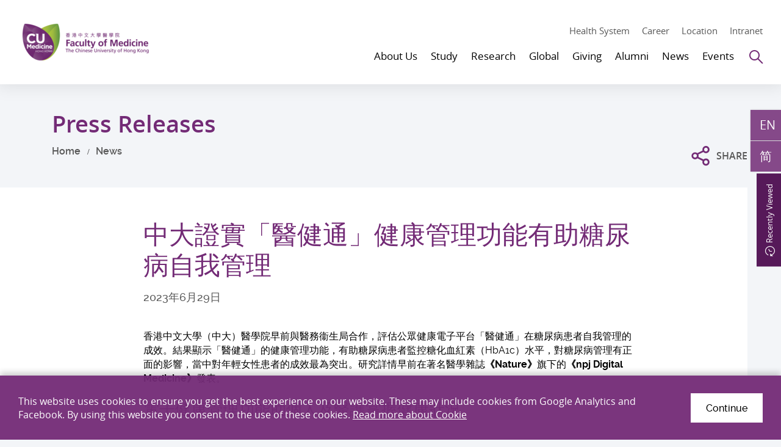

--- FILE ---
content_type: text/html; charset=utf-8
request_url: https://www.med.cuhk.edu.hk/tc/press-releases/cuhk-proves-the-ehealth-app-s-health-management-module-helps-promote-self-management-of-diabetes
body_size: 33716
content:
<!DOCTYPE html><!--[if lt IE 9]><html class="no-js lte-ie9 lt-ie9lang-tc" lang="zh-hk"><![endif]--><!--[if IE 9]><html class="no-js lte-ie9 ie9lang-tc" lang="zh-hk"><![endif]--><!--[if gt IE 9]><!--><html class="no-jslang-tc" lang="zh-hk"><!--<![endif]--><head><meta charset="utf-8"><meta content="IE=edge" http-equiv=X-UA-Compatible><meta name="viewport" content="width=device-width, initial-scale=1, maximum-scale=5, shrink-to-fit=no"><link rel="apple-touch-icon" sizes="180x180" href="/assets/img/favicon/apple-touch-icon.png"><link rel="icon" type="image/png" sizes="32x32" href="/assets/img/favicon/favicon-32x32.png"><link rel="icon" type="image/png" sizes="16x16" href="/assets/img/favicon/favicon-16x16.png"><link rel="manifest" href="/assets/img/favicon/site.webmanifest"><link rel="shortcut icon" href="/assets/img/favicon/favicon.ico"><meta name="msapplication-TileColor" content="#af37b3"><meta name="msapplication-config" content="/assets/img/favicon/browserconfig.xml"><meta name="theme-color" content="#ffffff"><meta name="keywords" content="中大證實「醫健通」健康管理功能有助糖尿病自我管理"><meta name="description" content="中大醫學院早前與醫務衞生局合作，評估公眾健康電子平台「醫健通」在糖尿病患者自我管理的成效。結果顯示「醫健通」的健康管理功能，有助糖尿病患者監控糖化血紅素（HbA1c）水平，對糖尿病管理有正面的影響，當中對年輕女性患者的成效最為突出。"><meta property="og:url" content="https://www.med.cuhk.edu.hk/tc/press-releases/cuhk-proves-the-ehealth-app-s-health-management-module-helps-promote-self-management-of-diabetes" /><meta name="twitter:card" content="summary_large_image" /><meta name="twitter:image" content="https://www.med.cuhk.edu.hk/f/press_releases/5050/600c335/20230629_pic1.jpg" /><meta property="og:image" content="https://www.med.cuhk.edu.hk/f/press_releases/5050/600c335/20230629_pic1.jpg" /><meta property="og:image:width" content="502" /><meta property="og:image:height" content="335" /><meta name="twitter:title" content="中大證實「醫健通」健康管理功能有助糖尿病自我管理" /><meta property="og:title" content="中大證實「醫健通」健康管理功能有助糖尿病自我管理" /><meta name="twitter:description" content="中大醫學院早前與醫務衞生局合作，評估公眾健康電子平台「醫健通」在糖尿病患者自我管理的成效。結果顯示「醫健通」的健康管理功能，有助糖尿病患者監控糖化血紅素（HbA1c）水平，對糖尿病管理有正面的影響，當中對年輕女性患者的成效最為突出。" /><meta property="og:description" content="中大醫學院早前與醫務衞生局合作，評估公眾健康電子平台「醫健通」在糖尿病患者自我管理的成效。結果顯示「醫健通」的健康管理功能，有助糖尿病患者監控糖化血紅素（HbA1c）水平，對糖尿病管理有正面的影響，當中對年輕女性患者的成效最為突出。" /><base href="//www.med.cuhk.edu.hk/" /><!--[if lt IE 9]><script src="/assets/js/theorigo/base_href_fix.js" type="text/javascript"></script><![endif]--><!-- Google tag (gtag.js) --><script async src="https://www.googletagmanager.com/gtag/js?id=G-E4QNQMCK5D"></script><script>
  window.dataLayer = window.dataLayer || [];
  function gtag(){dataLayer.push(arguments);}
  gtag('js', new Date());

  gtag('config', 'G-E4QNQMCK5D');
</script><!-- Hotjar Tracking Code for https://www.med.cuhk.edu.hk/ --><script>
    (function(h,o,t,j,a,r){
        h.hj=h.hj||function(){(h.hj.q=h.hj.q||[]).push(arguments)};
        h._hjSettings={hjid:3776529,hjsv:6};
        a=o.getElementsByTagName('head')[0];
        r=o.createElement('script');r.async=1;
        r.src=t+h._hjSettings.hjid+j+h._hjSettings.hjsv;
        a.appendChild(r);
    })(window,document,'https://static.hotjar.com/c/hotjar-','.js?sv=');
</script><title>中大證實「醫健通」健康管理功能有助糖尿病自我管理</title><link rel="stylesheet" href="/assets/css/projectbase.css?timestamp=1623903636" media="all"><script>
    window.ga=window.ga||function(){(ga.q=ga.q||[]).push(arguments)};ga.l=+new Date;      ga('create', 'UA-136311040-1', 'auto', {'name': 'tracker1'});
      ga('tracker1.require', 'eventTracker');
      ga('tracker1.require', 'outboundLinkTracker');
      ga('tracker1.require', 'urlChangeTracker');
      ga('tracker1.send', 'pageview');    </script><script async src='https://www.google-analytics.com/analytics.js'></script><script async src='/assets/lib/autotrack.js'></script><!--[if lt IE 9]><script src="/assets/js/lib/html5shiv.min.js" type="text/javascript"></script><![endif]--><script src="/assets/js/lib/default.min.js"></script><noscript><style>[data-aos] { visibility: visible!important; opacity: 1!important; transform: none!important; }</style></noscript></head><body class="lang-tc inner"><div class="wrapper"><noscript><div class="no-js-alert"><span><strong>Notice: </strong>JavaScript is not enabled. Please enable JavaScript to view this site.</span></div></noscript><a class="sr-only sr-only-focusable skip-main" id="skip" href="/tc/press-releases/cuhk-proves-the-ehealth-app-s-health-management-module-helps-promote-self-management-of-diabetes#main">Skip to main content</a><header class="page-head header"><div class="container"><div class="header__wrap"><div class="header__child header__child--left"><div class="page-logo"><div class="page-logo__wrap"><a class="page-logo__item page-logo__item--main" href=""><img class="page-logo__img page-logo__img--normal" src="/f/main/104/254c74/CUMedicine-logo-4c.png" srcset="/f/main/104/254c74/CUMedicine-logo-4c.png 1x,/f/main/104/509c148/CUMedicine-logo-4c.png 2x,/f/main/104/763c222/CUMedicine-logo-4c.png 3x" alt="Faculty of Medicine, The Chinese University of Hong Kong." /><img class="page-logo__img page-logo__img--inverted" src="/f/main/104/254c74/CUMedicine-logo-white.png" srcset="/f/main/104/254c74/CUMedicine-logo-white.png 1x,/f/main/104/509c148/CUMedicine-logo-white.png 2x,/f/main/104/763c222/CUMedicine-logo-white.png 3x" alt="Faculty of Medicine, The Chinese University of Hong Kong." /></a></div></div></div><div class="header__child header__child--right"><div class="header__top"><div class="header__tools"><a class="header__tools-item hidden-sm hidden-xs" href="https://www.med.cuhk.edu.hk/health-system">Health System</a><a class="header__tools-item hidden-sm hidden-xs" href="about-us/career">Career</a><a class="header__tools-item hidden-sm hidden-xs" href="/map">Location</a><a class="header__tools-item hidden-sm hidden-xs" href="/staff-and-students-only">Intranet</a></div></div><div class="header__btm"><nav class="header__nav hidden-sm hidden-xs"><ul class="menu__list menu__list--lv1"><li class="menu__item menu__item--lv1 has-sub has-sub--lv1"><a class="menu__link menu__link--lv1" data-menu-target="menu__subgrp-0" href="/about-us"><span class="menu__text menu__text--lv1">About Us</span></a><div class="menu__block menu__block--lv2"><div class="menu__wrap menu__wrap--lv2"><div class="menu__inner menu__inner--lv2"><div class="menu__group menu__group--lv2 is-active"><div class="menu__subgrp menu__subgrp--lv2" id="menu__subgrp-0"><div class="menu__pic"><div class="menu__pic-w"><div class="menu__pic-c"><img src="/f/menu_image/102/380c254/WCKF3257_1553146997.JPG" srcset="/f/menu_image/102/760c508/WCKF3257_1553146997.JPG 2x" alt="About Us" class="menu__pic-img" /></div></div><p class="menu__pic-heading">About Us</p></div><ul class="menu__list menu__list--lv2"><li class="menu__item menu__item--lv2 has-sub has-sub--lv2"><a class="menu__link menu__link--lv2" data-menu-target="menu__subgrp-0-0" href="/about-us/overview"><span class="menu__text menu__text--lv2">Overview</span></a></li><li class="menu__item menu__item--lv2 has-sub has-sub--lv2"><a class="menu__link menu__link--lv2" data-menu-target="menu__subgrp-0-1" href="/tc/staff/deanery"><span class="menu__text menu__text--lv2">People</span></a></li><li class="menu__item menu__item--lv2"><a class="menu__link menu__link--lv2" data-menu-target="menu__subgrp-0-2" href="/about-us/schools-departments-and-unit"><span class="menu__text menu__text--lv2">Schools, Departments &amp; Unit</span></a></li><li class="menu__item menu__item--lv2"><a class="menu__link menu__link--lv2" data-menu-target="menu__subgrp-0-3" href="/about-us/career"><span class="menu__text menu__text--lv2">Faculty Global Talent Recruitment Scheme</span></a></li><li class="menu__item menu__item--lv2 has-sub has-sub--lv2"><a class="menu__link menu__link--lv2" data-menu-target="menu__subgrp-0-4" href="/about-us/contact-us"><span class="menu__text menu__text--lv2">Contact Us</span></a></li></ul></div></div><div class="menu__group menu__group--lv3 is-active"><div class="menu__subgrp menu__subgrp--lv3" id="menu__subgrp-0-0"><ul class="menu__list menu__list--lv3"><li class="menu__item menu__item--lv3"><a class="menu__link menu__link--lv3" data-menu-target="menu__subgrp-0-0-0" href="/about-us/overview/about-us"><span class="menu__text menu__text--lv3">About Us</span></a></li><li class="menu__item menu__item--lv3"><a class="menu__link menu__link--lv3" data-menu-target="menu__subgrp-0-0-1" href="/milestones"><span class="menu__text menu__text--lv3">Milestones</span></a></li><li class="menu__item menu__item--lv3"><a class="menu__link menu__link--lv3" data-menu-target="menu__subgrp-0-0-2" href="/awards"><span class="menu__text menu__text--lv3">Awards &amp; Accolades</span></a></li><li class="menu__item menu__item--lv3"><a class="menu__link menu__link--lv3" data-menu-target="menu__subgrp-0-0-3" href="/about-us/overview/publication"><span class="menu__text menu__text--lv3">Publication</span></a></li><li class="menu__item menu__item--lv3"><a class="menu__link menu__link--lv3" data-menu-target="menu__subgrp-0-0-7" href="http://www.youtube.com/@CUHKMed" target="_blank" rel="noopener"><span class="menu__text menu__text--lv3">Video</span></a></li><li class="menu__item menu__item--lv3"><a class="menu__link menu__link--lv3" data-menu-target="menu__subgrp-0-0-8" href="/gallery"><span class="menu__text menu__text--lv3">Gallery</span></a></li></ul></div><div class="menu__subgrp menu__subgrp--lv3" id="menu__subgrp-0-1"><ul class="menu__list menu__list--lv3"><li class="menu__item menu__item--lv3 has-sub has-sub--lv3"><a class="menu__link menu__link--lv3" data-menu-target="menu__subgrp-0-1-0" href="/about-us/people/deans-corner"><span class="menu__text menu__text--lv3">Dean&#039;s Corner</span></a></li><li class="menu__item menu__item--lv3 has-sub has-sub--lv3"><a class="menu__link menu__link--lv3" data-menu-target="menu__subgrp-0-1-1" href="/tc/staff/deanery"><span class="menu__text menu__text--lv3">Faculty Management</span></a></li><li class="menu__item menu__item--lv3 has-sub has-sub--lv3"><a class="menu__link menu__link--lv3" data-menu-target="menu__subgrp-0-1-2" href="/about-us/people/academic-research-and-administrative-units"><span class="menu__text menu__text--lv3">Academic, Research &amp; Administrative Units</span></a></li></ul></div><div class="menu__subgrp menu__subgrp--lv3" id="menu__subgrp-0-2"></div><div class="menu__subgrp menu__subgrp--lv3" id="menu__subgrp-0-3"></div><div class="menu__subgrp menu__subgrp--lv3" id="menu__subgrp-0-4"><ul class="menu__list menu__list--lv3"><li class="menu__item menu__item--lv3"><a class="menu__link menu__link--lv3" data-menu-target="menu__subgrp-0-4-0" href="/about-us/contact-us/school-admin-ome-media-contact"><span class="menu__text menu__text--lv3">Contact</span></a></li><li class="menu__item menu__item--lv3"><a class="menu__link menu__link--lv3" data-menu-target="menu__subgrp-0-4-1" href="/map"><span class="menu__text menu__text--lv3">Map &amp; Location</span></a></li></ul></div></div><div class="menu__group menu__group--lv4 is-active"><div class="menu__subgrp menu__subgrp--lv4" id="menu__subgrp-0-0-0"></div><div class="menu__subgrp menu__subgrp--lv4" id="menu__subgrp-0-0-1"></div><div class="menu__subgrp menu__subgrp--lv4" id="menu__subgrp-0-0-2"></div><div class="menu__subgrp menu__subgrp--lv4" id="menu__subgrp-0-0-3"></div><div class="menu__subgrp menu__subgrp--lv4" id="menu__subgrp-0-0-7"></div><div class="menu__subgrp menu__subgrp--lv4" id="menu__subgrp-0-0-8"></div><div class="menu__subgrp menu__subgrp--lv4" id="menu__subgrp-0-1-0"><ul class="menu__list menu__list--lv4"><li class="menu__item menu__item--lv4"><a class="menu__link menu__link--lv4" data-menu-target="menu__subgrp-0-1-0-0" href="/deans-column"><span class="menu__text menu__text--lv4">Dean&#039;s Column</span></a></li><li class="menu__item menu__item--lv4"><a class="menu__link menu__link--lv4" data-menu-target="menu__subgrp-0-1-0-1" href="/about-us/people/deans-corner/deans-interview"><span class="menu__text menu__text--lv4">Dean&#039;s Interview</span></a></li></ul></div><div class="menu__subgrp menu__subgrp--lv4" id="menu__subgrp-0-1-1"><ul class="menu__list menu__list--lv4"><li class="menu__item menu__item--lv4"><a class="menu__link menu__link--lv4" data-menu-target="menu__subgrp-0-1-1-0" href="/tc/staff/deanery"><span class="menu__text menu__text--lv4">Deanery</span></a></li><li class="menu__item menu__item--lv4"><a class="menu__link menu__link--lv4" data-menu-target="menu__subgrp-0-1-1-1" href="/tc/staff/chairmen"><span class="menu__text menu__text--lv4">Chairpersons of Departments</span></a></li><li class="menu__item menu__item--lv4"><a class="menu__link menu__link--lv4" data-menu-target="menu__subgrp-0-1-1-2" href="/tc/staff/directors"><span class="menu__text menu__text--lv4">Directors of Schools</span></a></li></ul></div><div class="menu__subgrp menu__subgrp--lv4" id="menu__subgrp-0-1-2"><ul class="menu__list menu__list--lv4"><li class="menu__item menu__item--lv4"><a class="menu__link menu__link--lv4" data-menu-target="menu__subgrp-0-1-2-0" href="/about-us/people/academic-research-and-administrative-units/administrative-units"><span class="menu__text menu__text--lv4">Administrative Units</span></a></li></ul></div><div class="menu__subgrp menu__subgrp--lv4" id="menu__subgrp-0-4-0"></div><div class="menu__subgrp menu__subgrp--lv4" id="menu__subgrp-0-4-1"></div></div></div></div></div></li><li class="menu__item menu__item--lv1 has-sub has-sub--lv1"><a class="menu__link menu__link--lv1" data-menu-target="menu__subgrp-1" href="/study"><span class="menu__text menu__text--lv1">Study</span></a><div class="menu__block menu__block--lv2"><div class="menu__wrap menu__wrap--lv2"><div class="menu__inner menu__inner--lv2"><div class="menu__group menu__group--lv2 is-active"><div class="menu__subgrp menu__subgrp--lv2" id="menu__subgrp-1"><div class="menu__pic"><div class="menu__pic-w"><div class="menu__pic-c"><img src="/f/menu_image/103/380c254/White%20Coat%20Ceremony%202017%20%283%29_1553146819.JPG" srcset="/f/menu_image/103/760c508/White%20Coat%20Ceremony%202017%20%283%29_1553146819.JPG 2x" alt="Study" class="menu__pic-img" /></div></div><p class="menu__pic-heading">Study</p></div><ul class="menu__list menu__list--lv2"><li class="menu__item menu__item--lv2 has-sub has-sub--lv2"><a class="menu__link menu__link--lv2" data-menu-target="menu__subgrp-1-0" href="/study/prospective-students"><span class="menu__text menu__text--lv2">Prospective Students</span></a></li><li class="menu__item menu__item--lv2 has-sub has-sub--lv2"><a class="menu__link menu__link--lv2" data-menu-target="menu__subgrp-1-1" href="/study/current-students"><span class="menu__text menu__text--lv2">Current Students</span></a></li><li class="menu__item menu__item--lv2 has-sub has-sub--lv2"><a class="menu__link menu__link--lv2" data-menu-target="menu__subgrp-1-2" href="/study/continuing-education"><span class="menu__text menu__text--lv2">Continuing Education</span></a></li></ul></div></div><div class="menu__group menu__group--lv3 is-active"><div class="menu__subgrp menu__subgrp--lv3" id="menu__subgrp-1-0"><ul class="menu__list menu__list--lv3"><li class="menu__item menu__item--lv3 has-sub has-sub--lv3"><a class="menu__link menu__link--lv3" data-menu-target="menu__subgrp-1-0-0" href="/study/prospective-students/why-cu-medicine"><span class="menu__text menu__text--lv3">Why CU Medicine</span></a></li><li class="menu__item menu__item--lv3 has-sub has-sub--lv3"><a class="menu__link menu__link--lv3" data-menu-target="menu__subgrp-1-0-1" href="/study/prospective-students/undergraduate-study"><span class="menu__text menu__text--lv3">Undergraduate Study</span></a></li><li class="menu__item menu__item--lv3 has-sub has-sub--lv3"><a class="menu__link menu__link--lv3" data-menu-target="menu__subgrp-1-0-2" href="/study/prospective-students/postgraduate-study"><span class="menu__text menu__text--lv3">Postgraduate Study</span></a></li><li class="menu__item menu__item--lv3 has-sub has-sub--lv3"><a class="menu__link menu__link--lv3" data-menu-target="menu__subgrp-1-0-3" href="/study/prospective-students/visiting-students"><span class="menu__text menu__text--lv3">Visiting Students</span></a></li></ul></div><div class="menu__subgrp menu__subgrp--lv3" id="menu__subgrp-1-1"><ul class="menu__list menu__list--lv3"><li class="menu__item menu__item--lv3"><a class="menu__link menu__link--lv3" data-menu-target="menu__subgrp-1-1-3" href="/scholarships-and-finance-aid"><span class="menu__text menu__text--lv3">Scholarships &amp; Finance Aids</span></a></li><li class="menu__item menu__item--lv3 has-sub has-sub--lv3"><a class="menu__link menu__link--lv3" data-menu-target="menu__subgrp-1-1-4" href="/study/current-students/student-wellness"><span class="menu__text menu__text--lv3">Student Wellness</span></a></li><li class="menu__item menu__item--lv3"><a class="menu__link menu__link--lv3" data-menu-target="menu__subgrp-1-1-5" href="/study/current-students/elective-attachment"><span class="menu__text menu__text--lv3">Elective Attachment</span></a></li></ul></div><div class="menu__subgrp menu__subgrp--lv3" id="menu__subgrp-1-2"><ul class="menu__list menu__list--lv3"><li class="menu__item menu__item--lv3"><a class="menu__link menu__link--lv3" data-menu-target="menu__subgrp-1-2-0" href="/study/continuing-education/continuing-medical-education"><span class="menu__text menu__text--lv3">Continuing Medical Education (CME)</span></a></li><li class="menu__item menu__item--lv3"><a class="menu__link menu__link--lv3" data-menu-target="menu__subgrp-1-2-1" href="http://ccouc.org/climate-change-and-health" target="_blank" rel="noopener"><span class="menu__text menu__text--lv3">Collaborating Centre for Oxford University and CUHK for Disaster and Medical Humanitarian Response (CCOUC)</span></a></li></ul></div></div><div class="menu__group menu__group--lv4 is-active"><div class="menu__subgrp menu__subgrp--lv4" id="menu__subgrp-1-0-0"><ul class="menu__list menu__list--lv4"><li class="menu__item menu__item--lv4"><a class="menu__link menu__link--lv4" data-menu-target="menu__subgrp-1-0-0-0" href="/study/prospective-students/why-cu-medicine/why-cu"><span class="menu__text menu__text--lv4">Why CU Medicine?</span></a></li><li class="menu__item menu__item--lv4"><a class="menu__link menu__link--lv4" data-menu-target="menu__subgrp-1-0-0-1" href="/study/prospective-students/why-cu-medicine/state"><span class="menu__text menu__text--lv4">State Key Laboratories and Research Institutes</span></a></li><li class="menu__item menu__item--lv4"><a class="menu__link menu__link--lv4" data-menu-target="menu__subgrp-1-0-0-2" href="/facilities"><span class="menu__text menu__text--lv4">Facilities and Resources</span></a></li><li class="menu__item menu__item--lv4"><a class="menu__link menu__link--lv4" data-menu-target="menu__subgrp-1-0-0-3" href="/scholarships-and-finance-aid"><span class="menu__text menu__text--lv4">Scholarships and Financial Aids</span></a></li><li class="menu__item menu__item--lv4"><a class="menu__link menu__link--lv4" data-menu-target="menu__subgrp-1-0-0-4" href="/study/prospective-students/why-cu-medicine/student-support"><span class="menu__text menu__text--lv4">Student Support</span></a></li></ul></div><div class="menu__subgrp menu__subgrp--lv4" id="menu__subgrp-1-0-1"><ul class="menu__list menu__list--lv4"><li class="menu__item menu__item--lv4"><a class="menu__link menu__link--lv4" data-menu-target="menu__subgrp-1-0-1-0" href="/undergraduate/admission"><span class="menu__text menu__text--lv4">Programme &amp; Admissions</span></a></li><li class="menu__item menu__item--lv4"><a class="menu__link menu__link--lv4" data-menu-target="menu__subgrp-1-0-1-1" href="/scholarships-and-finance-aid"><span class="menu__text menu__text--lv4">Scholarships &amp; Fee</span></a></li><li class="menu__item menu__item--lv4"><a class="menu__link menu__link--lv4" data-menu-target="menu__subgrp-1-0-1-2" href="/study/prospective-students/undergraduate-study/visiting-and-outreach"><span class="menu__text menu__text--lv4">Visiting &amp; Outreach</span></a></li></ul></div><div class="menu__subgrp menu__subgrp--lv4" id="menu__subgrp-1-0-2"><ul class="menu__list menu__list--lv4"><li class="menu__item menu__item--lv4"><a class="menu__link menu__link--lv4" data-menu-target="menu__subgrp-1-0-2-0" href="/study/prospective-students/postgraduate-study/programme-and-admission"><span class="menu__text menu__text--lv4">Programme &amp; Admission</span></a></li><li class="menu__item menu__item--lv4"><a class="menu__link menu__link--lv4" data-menu-target="menu__subgrp-1-0-2-1" href="/study/prospective-students/postgraduate-study/hong-kong-phd-fellowship-scheme"><span class="menu__text menu__text--lv4">Hong Kong PhD Fellowship Scheme</span></a></li><li class="menu__item menu__item--lv4"><a class="menu__link menu__link--lv4" data-menu-target="menu__subgrp-1-0-2-2" href="https://www.gs.cuhk.edu.hk/admissions/scholarships-fees/scholarships" target="_blank" rel="noopener"><span class="menu__text menu__text--lv4">Scholarships &amp; Fee</span></a></li><li class="menu__item menu__item--lv4"><a class="menu__link menu__link--lv4" data-menu-target="menu__subgrp-1-0-2-3" href="/study/prospective-students/postgraduate-study/accommodation"><span class="menu__text menu__text--lv4">Accommodation</span></a></li><li class="menu__item menu__item--lv4"><a class="menu__link menu__link--lv4" data-menu-target="menu__subgrp-1-0-2-4" href="https://www.gs.cuhk.edu.hk/admissions/faqs" target="_blank" rel="noopener"><span class="menu__text menu__text--lv4">FAQ</span></a></li><li class="menu__item menu__item--lv4"><a class="menu__link menu__link--lv4" data-menu-target="menu__subgrp-1-0-2-5" href="/study/prospective-students/postgraduate-study/enquiries"><span class="menu__text menu__text--lv4">Enquiries</span></a></li></ul></div><div class="menu__subgrp menu__subgrp--lv4" id="menu__subgrp-1-0-3"><ul class="menu__list menu__list--lv4"><li class="menu__item menu__item--lv4"><a class="menu__link menu__link--lv4" data-menu-target="menu__subgrp-1-0-3-0" href="/study/prospective-students/visiting-students/programme"><span class="menu__text menu__text--lv4">Programme</span></a></li><li class="menu__item menu__item--lv4"><a class="menu__link menu__link--lv4" data-menu-target="menu__subgrp-1-0-3-1" href="/global/stories"><span class="menu__text menu__text--lv4">Sharing</span></a></li><li class="menu__item menu__item--lv4"><a class="menu__link menu__link--lv4" data-menu-target="menu__subgrp-1-0-3-2" href="/study/prospective-students/visiting-students/living-in-hong-kong"><span class="menu__text menu__text--lv4">Living in Hong Kong</span></a></li></ul></div><div class="menu__subgrp menu__subgrp--lv4" id="menu__subgrp-1-1-3"></div><div class="menu__subgrp menu__subgrp--lv4" id="menu__subgrp-1-1-4"><ul class="menu__list menu__list--lv4"><li class="menu__item menu__item--lv4"><a class="menu__link menu__link--lv4" data-menu-target="menu__subgrp-1-1-4-0" href="/study/current-students/student-wellness/student-support"><span class="menu__text menu__text--lv4">Student Support</span></a></li><li class="menu__item menu__item--lv4"><a class="menu__link menu__link--lv4" data-menu-target="menu__subgrp-1-1-4-4" href="/study/current-students/student-wellness/self-assessment"><span class="menu__text menu__text--lv4">Self Assessment</span></a></li><li class="menu__item menu__item--lv4"><a class="menu__link menu__link--lv4" data-menu-target="menu__subgrp-1-1-4-5" href="/study/current-students/student-wellness/training-and-workshop"><span class="menu__text menu__text--lv4">Training and workshop</span></a></li><li class="menu__item menu__item--lv4"><a class="menu__link menu__link--lv4" data-menu-target="menu__subgrp-1-1-4-6" href="/study/current-students/student-wellness/wellness-contact"><span class="menu__text menu__text--lv4">Wellness Contact</span></a></li></ul></div><div class="menu__subgrp menu__subgrp--lv4" id="menu__subgrp-1-1-5"></div><div class="menu__subgrp menu__subgrp--lv4" id="menu__subgrp-1-2-0"></div><div class="menu__subgrp menu__subgrp--lv4" id="menu__subgrp-1-2-1"></div></div></div></div></div></li><li class="menu__item menu__item--lv1 has-sub has-sub--lv1"><a class="menu__link menu__link--lv1" data-menu-target="menu__subgrp-2" href="research"><span class="menu__text menu__text--lv1">Research</span></a><div class="menu__block menu__block--lv2"><div class="menu__wrap menu__wrap--lv2"><div class="menu__inner menu__inner--lv2"><div class="menu__group menu__group--lv2 is-active"><div class="menu__subgrp menu__subgrp--lv2" id="menu__subgrp-2"><div class="menu__pic"><div class="menu__pic-w"><div class="menu__pic-c"><img src="/f/menu_image/818/380c254/Research_1553146394.jpg" srcset="/f/menu_image/818/760c508/Research_1553146394.jpg 2x" alt="Research" class="menu__pic-img" /></div></div><p class="menu__pic-heading">Research</p></div><ul class="menu__list menu__list--lv2"><li class="menu__item menu__item--lv2"><a class="menu__link menu__link--lv2" data-menu-target="menu__subgrp-2-0" href="research"><span class="menu__text menu__text--lv2">Our Research</span></a></li><li class="menu__item menu__item--lv2 has-sub has-sub--lv2"><a class="menu__link menu__link--lv2" data-menu-target="menu__subgrp-2-6" href="/research/research-excellence"><span class="menu__text menu__text--lv2">Research Excellence</span></a></li><li class="menu__item menu__item--lv2"><a class="menu__link menu__link--lv2" data-menu-target="menu__subgrp-2-7" href="/research/search?keyword="><span class="menu__text menu__text--lv2">Our Researchers</span></a></li><li class="menu__item menu__item--lv2"><a class="menu__link menu__link--lv2" data-menu-target="menu__subgrp-2-9" href="/research/research-areas"><span class="menu__text menu__text--lv2">Research Areas</span></a></li><li class="menu__item menu__item--lv2 has-sub has-sub--lv2"><a class="menu__link menu__link--lv2" data-menu-target="menu__subgrp-2-10" href="/research/research-infrastructure"><span class="menu__text menu__text--lv2">Research Infrastructure</span></a></li></ul></div></div><div class="menu__group menu__group--lv3 is-active"><div class="menu__subgrp menu__subgrp--lv3" id="menu__subgrp-2-0"></div><div class="menu__subgrp menu__subgrp--lv3" id="menu__subgrp-2-6"><ul class="menu__list menu__list--lv3"><li class="menu__item menu__item--lv3 has-sub has-sub--lv3"><a class="menu__link menu__link--lv3" data-menu-target="menu__subgrp-2-6-0" href="/research/research-excellence/flagships"><span class="menu__text menu__text--lv3">Flagships</span></a></li><li class="menu__item menu__item--lv3"><a class="menu__link menu__link--lv3" data-menu-target="menu__subgrp-2-6-1" href="/award-winning-research"><span class="menu__text menu__text--lv3">Award Winning Research</span></a></li></ul></div><div class="menu__subgrp menu__subgrp--lv3" id="menu__subgrp-2-7"></div><div class="menu__subgrp menu__subgrp--lv3" id="menu__subgrp-2-9"></div><div class="menu__subgrp menu__subgrp--lv3" id="menu__subgrp-2-10"><ul class="menu__list menu__list--lv3"><li class="menu__item menu__item--lv3"><a class="menu__link menu__link--lv3" data-menu-target="menu__subgrp-2-10-0" href="https://www.med.cuhk.edu.hk/study/prospective-students/why-cu-medicine/state"><span class="menu__text menu__text--lv3">State Key Lab &amp; Research Institutes</span></a></li><li class="menu__item menu__item--lv3"><a class="menu__link menu__link--lv3" data-menu-target="menu__subgrp-2-10-1" href="/research/centres"><span class="menu__text menu__text--lv3">Centres &amp; Units</span></a></li><li class="menu__item menu__item--lv3"><a class="menu__link menu__link--lv3" data-menu-target="menu__subgrp-2-10-2" href="/facilities"><span class="menu__text menu__text--lv3">Core Facilities</span></a></li></ul></div></div><div class="menu__group menu__group--lv4 is-active"><div class="menu__subgrp menu__subgrp--lv4" id="menu__subgrp-2-6-0"><ul class="menu__list menu__list--lv4"><li class="menu__item menu__item--lv4"><a class="menu__link menu__link--lv4" data-menu-target="menu__subgrp-2-6-0-0" href="/research/research-excellence/flagships/asian-prevalent-cancers"><span class="menu__text menu__text--lv4">Asian Prevalent Cancers</span></a></li><li class="menu__item menu__item--lv4"><a class="menu__link menu__link--lv4" data-menu-target="menu__subgrp-2-6-0-1" href="/research/research-excellence/flagships/circulating-fetal-nucleic-acids"><span class="menu__text menu__text--lv4">Circulating Fetal Nucleic Acids</span></a></li><li class="menu__item menu__item--lv4"><a class="menu__link menu__link--lv4" data-menu-target="menu__subgrp-2-6-0-2" href="/research/research-excellence/flagships/metabolic-diseases"><span class="menu__text menu__text--lv4">Metabolic Diseases</span></a></li></ul></div><div class="menu__subgrp menu__subgrp--lv4" id="menu__subgrp-2-6-1"></div><div class="menu__subgrp menu__subgrp--lv4" id="menu__subgrp-2-10-0"></div><div class="menu__subgrp menu__subgrp--lv4" id="menu__subgrp-2-10-1"></div><div class="menu__subgrp menu__subgrp--lv4" id="menu__subgrp-2-10-2"></div></div></div></div></div></li><li class="menu__item menu__item--lv1 has-sub has-sub--lv1"><a class="menu__link menu__link--lv1" data-menu-target="menu__subgrp-3" href="/global"><span class="menu__text menu__text--lv1">Global</span></a><div class="menu__block menu__block--lv2"><div class="menu__wrap menu__wrap--lv2"><div class="menu__inner menu__inner--lv2"><div class="menu__group menu__group--lv2 is-active"><div class="menu__subgrp menu__subgrp--lv2" id="menu__subgrp-3"><div class="menu__pic"><div class="menu__pic-w"><div class="menu__pic-c"><img src="/f/menu_image/819/380c254/Website%20Global%20Report_1734669992.jpg" srcset="/f/menu_image/819/760c508/Website%20Global%20Report_1734669992.jpg 2x" alt="Global" class="menu__pic-img" /></div></div><p class="menu__pic-heading">Global</p></div><ul class="menu__list menu__list--lv2"><li class="menu__item menu__item--lv2"><a class="menu__link menu__link--lv2" data-menu-target="menu__subgrp-3-0" href="/global/scope"><span class="menu__text menu__text--lv2">Scope</span></a></li><li class="menu__item menu__item--lv2"><a class="menu__link menu__link--lv2" data-menu-target="menu__subgrp-3-2" href="/global/partnerships"><span class="menu__text menu__text--lv2">Partnerships</span></a></li></ul></div></div><div class="menu__group menu__group--lv3 is-active"><div class="menu__subgrp menu__subgrp--lv3" id="menu__subgrp-3-0"></div><div class="menu__subgrp menu__subgrp--lv3" id="menu__subgrp-3-2"></div></div><div class="menu__group menu__group--lv4 is-active"></div></div></div></div></li><li class="menu__item menu__item--lv1 has-sub has-sub--lv1"><a class="menu__link menu__link--lv1" data-menu-target="menu__subgrp-4" href="/giving"><span class="menu__text menu__text--lv1">Giving</span></a><div class="menu__block menu__block--lv2"><div class="menu__wrap menu__wrap--lv2"><div class="menu__inner menu__inner--lv2"><div class="menu__group menu__group--lv2 is-active"><div class="menu__subgrp menu__subgrp--lv2" id="menu__subgrp-4"><div class="menu__pic"><div class="menu__pic-w"><div class="menu__pic-c"><img src="/f/menu_image/820/380c254/Giving_1553140672.jpg" srcset="/f/menu_image/820/760c508/Giving_1553140672.jpg 2x" alt="Giving" class="menu__pic-img" /></div></div><p class="menu__pic-heading">Giving</p></div><ul class="menu__list menu__list--lv2"><li class="menu__item menu__item--lv2"><a class="menu__link menu__link--lv2" data-menu-target="menu__subgrp-4-0" href="/giving/why-give"><span class="menu__text menu__text--lv2">Why Give</span></a></li><li class="menu__item menu__item--lv2 has-sub has-sub--lv2"><a class="menu__link menu__link--lv2" data-menu-target="menu__subgrp-4-1" href="/giving/area-to-give"><span class="menu__text menu__text--lv2">Area to Give</span></a></li><li class="menu__item menu__item--lv2"><a class="menu__link menu__link--lv2" data-menu-target="menu__subgrp-4-2" href="https://www.med.cuhk.edu.hk/f/upload/4708/DONATION_FORM__202205.pdf" target="_blank" rel="noopener"><span class="menu__text menu__text--lv2">Give Now</span></a></li></ul></div></div><div class="menu__group menu__group--lv3 is-active"><div class="menu__subgrp menu__subgrp--lv3" id="menu__subgrp-4-0"></div><div class="menu__subgrp menu__subgrp--lv3" id="menu__subgrp-4-1"><ul class="menu__list menu__list--lv3"><li class="menu__item menu__item--lv3"><a class="menu__link menu__link--lv3" data-menu-target="menu__subgrp-4-1-0" href="/giving/area-to-give/research"><span class="menu__text menu__text--lv3">Research</span></a></li><li class="menu__item menu__item--lv3"><a class="menu__link menu__link--lv3" data-menu-target="menu__subgrp-4-1-1" href="/giving/area-to-give/education"><span class="menu__text menu__text--lv3">Education</span></a></li><li class="menu__item menu__item--lv3"><a class="menu__link menu__link--lv3" data-menu-target="menu__subgrp-4-1-2" href="/giving/area-to-give/facilities"><span class="menu__text menu__text--lv3">Facilities</span></a></li><li class="menu__item menu__item--lv3"><a class="menu__link menu__link--lv3" data-menu-target="menu__subgrp-4-1-3" href="/giving/area-to-give/contact"><span class="menu__text menu__text--lv3">Contact</span></a></li></ul></div><div class="menu__subgrp menu__subgrp--lv3" id="menu__subgrp-4-2"></div></div><div class="menu__group menu__group--lv4 is-active"><div class="menu__subgrp menu__subgrp--lv4" id="menu__subgrp-4-1-0"></div><div class="menu__subgrp menu__subgrp--lv4" id="menu__subgrp-4-1-1"></div><div class="menu__subgrp menu__subgrp--lv4" id="menu__subgrp-4-1-2"></div><div class="menu__subgrp menu__subgrp--lv4" id="menu__subgrp-4-1-3"></div></div></div></div></div></li><li class="menu__item menu__item--lv1 has-sub has-sub--lv1"><a class="menu__link menu__link--lv1" data-menu-target="menu__subgrp-5" href="/alumni"><span class="menu__text menu__text--lv1">Alumni</span></a><div class="menu__block menu__block--lv2"><div class="menu__wrap menu__wrap--lv2"><div class="menu__inner menu__inner--lv2"><div class="menu__group menu__group--lv2 is-active"><div class="menu__subgrp menu__subgrp--lv2" id="menu__subgrp-5"><div class="menu__pic"><div class="menu__pic-w"><div class="menu__pic-c"><img src="/f/menu_image/821/380c254/File28_1553140859.JPG" srcset="/f/menu_image/821/760c508/File28_1553140859.JPG 2x" alt="Alumni" class="menu__pic-img" /></div></div><p class="menu__pic-heading">Alumni</p></div><ul class="menu__list menu__list--lv2"><li class="menu__item menu__item--lv2"><a class="menu__link menu__link--lv2" data-menu-target="menu__subgrp-5-0" href="/alumni/event-recap"><span class="menu__text menu__text--lv2">Event Highlights</span></a></li><li class="menu__item menu__item--lv2"><a class="menu__link menu__link--lv2" data-menu-target="menu__subgrp-5-1" href="/alumni/newsletter"><span class="menu__text menu__text--lv2">Newsletter</span></a></li><li class="menu__item menu__item--lv2 has-sub has-sub--lv2"><a class="menu__link menu__link--lv2" data-menu-target="menu__subgrp-5-2" href="/alumni/award"><span class="menu__text menu__text--lv2">Distinguished Medical Alumni Award</span></a></li><li class="menu__item menu__item--lv2"><a class="menu__link menu__link--lv2" data-menu-target="menu__subgrp-5-3" href="https://geraldchoa.med.cuhk.edu.hk/" target="_blank" rel="noopener"><span class="menu__text menu__text--lv2">Gerald Choa Memorial Fund</span></a></li><li class="menu__item menu__item--lv2 has-sub has-sub--lv2"><a class="menu__link menu__link--lv2" data-menu-target="menu__subgrp-5-4" href="/alumni/stay-connected"><span class="menu__text menu__text--lv2">Stay Connected</span></a></li><li class="menu__item menu__item--lv2"><a class="menu__link menu__link--lv2" data-menu-target="menu__subgrp-5-5" href="/alumni/privileges-and-resources"><span class="menu__text menu__text--lv2">Privileges &amp; Resources</span></a></li></ul></div></div><div class="menu__group menu__group--lv3 is-active"><div class="menu__subgrp menu__subgrp--lv3" id="menu__subgrp-5-0"></div><div class="menu__subgrp menu__subgrp--lv3" id="menu__subgrp-5-1"></div><div class="menu__subgrp menu__subgrp--lv3" id="menu__subgrp-5-2"><ul class="menu__list menu__list--lv3"><li class="menu__item menu__item--lv3"><a class="menu__link menu__link--lv3" data-menu-target="menu__subgrp-5-2-0" href="/alumni/distinguished-medical-alumni-award/award-objectives"><span class="menu__text menu__text--lv3">Award Objectives</span></a></li><li class="menu__item menu__item--lv3"><a class="menu__link menu__link--lv3" data-menu-target="menu__subgrp-5-2-1" href="/alumni/distinguished-medical-alumni-award/selection-criteria-and-panel"><span class="menu__text menu__text--lv3">Selection Criteria &amp; Panel</span></a></li><li class="menu__item menu__item--lv3"><a class="menu__link menu__link--lv3" data-menu-target="menu__subgrp-5-2-5" href="/alumni/distinguished-medical-alumni-award/guidelines-for-nomination"><span class="menu__text menu__text--lv3">Nomination</span></a></li></ul></div><div class="menu__subgrp menu__subgrp--lv3" id="menu__subgrp-5-3"></div><div class="menu__subgrp menu__subgrp--lv3" id="menu__subgrp-5-4"><ul class="menu__list menu__list--lv3"><li class="menu__item menu__item--lv3"><a class="menu__link menu__link--lv3" data-menu-target="menu__subgrp-5-4-0" href="/alumni/stay-connected/alumni-network"><span class="menu__text menu__text--lv3">Alumni Network</span></a></li></ul></div><div class="menu__subgrp menu__subgrp--lv3" id="menu__subgrp-5-5"></div></div><div class="menu__group menu__group--lv4 is-active"><div class="menu__subgrp menu__subgrp--lv4" id="menu__subgrp-5-2-0"></div><div class="menu__subgrp menu__subgrp--lv4" id="menu__subgrp-5-2-1"></div><div class="menu__subgrp menu__subgrp--lv4" id="menu__subgrp-5-2-5"></div><div class="menu__subgrp menu__subgrp--lv4" id="menu__subgrp-5-4-0"></div></div></div></div></div></li><li class="menu__item menu__item--lv1 has-sub has-sub--lv1"><a class="menu__link menu__link--lv1" data-menu-target="menu__subgrp-6" href="/tc/press-releases"><span class="menu__text menu__text--lv1">News</span></a><div class="menu__block menu__block--lv2"><div class="menu__wrap menu__wrap--lv2"><div class="menu__inner menu__inner--lv2"><div class="menu__group menu__group--lv2 is-active"><div class="menu__subgrp menu__subgrp--lv2" id="menu__subgrp-6"><div class="menu__pic"><div class="menu__pic-w"><div class="menu__pic-c"><img src="/f/menu_image/825/380c254/Workshop%20opening%20at%20CYH_s_1553146056.jpg" srcset="/f/menu_image/825/760c508/Workshop%20opening%20at%20CYH_s_1553146056.jpg 2x" alt="news" class="menu__pic-img" /></div></div><p class="menu__pic-heading">news</p></div><ul class="menu__list menu__list--lv2"><li class="menu__item menu__item--lv2"><a class="menu__link menu__link--lv2" data-menu-target="menu__subgrp-6-0" href="/tc/press-releases"><span class="menu__text menu__text--lv2">Press Releases</span></a></li><li class="menu__item menu__item--lv2"><a class="menu__link menu__link--lv2" data-menu-target="menu__subgrp-6-1" href="/experts"><span class="menu__text menu__text--lv2">Media Enquiry &amp; Experts List</span></a></li></ul></div></div><div class="menu__group menu__group--lv3 is-active"><div class="menu__subgrp menu__subgrp--lv3" id="menu__subgrp-6-0"></div><div class="menu__subgrp menu__subgrp--lv3" id="menu__subgrp-6-1"></div></div><div class="menu__group menu__group--lv4 is-active"></div></div></div></div></li><li class="menu__item menu__item--lv1 has-sub has-sub--lv1"><a class="menu__link menu__link--lv1" data-menu-target="menu__subgrp-7" href="/events"><span class="menu__text menu__text--lv1">Events</span></a><div class="menu__block menu__block--lv2"><div class="menu__wrap menu__wrap--lv2"><div class="menu__inner menu__inner--lv2"><div class="menu__group menu__group--lv2 is-active"><div class="menu__subgrp menu__subgrp--lv2" id="menu__subgrp-7"><div class="menu__pic"><div class="menu__pic-w"><div class="menu__pic-c"><img src="/f/menu_image/3320/380c254/CUHK_TAM-217.jpg" srcset="/f/menu_image/3320/760c508/CUHK_TAM-217.jpg 2x" alt="Event" class="menu__pic-img" /></div></div><p class="menu__pic-heading">Event</p></div><ul class="menu__list menu__list--lv2"><li class="menu__item menu__item--lv2"><a class="menu__link menu__link--lv2" data-menu-target="menu__subgrp-7-0" href="/event-recap"><span class="menu__text menu__text--lv2">Event Highlights</span></a></li><li class="menu__item menu__item--lv2"><a class="menu__link menu__link--lv2" data-menu-target="menu__subgrp-7-1" href="/upcoming-events"><span class="menu__text menu__text--lv2">Upcoming Events</span></a></li></ul></div></div><div class="menu__group menu__group--lv3 is-active"><div class="menu__subgrp menu__subgrp--lv3" id="menu__subgrp-7-0"></div><div class="menu__subgrp menu__subgrp--lv3" id="menu__subgrp-7-1"></div></div><div class="menu__group menu__group--lv4 is-active"></div></div></div></div></li></ul></nav><a class="header__recent-btn btn-side-open hidden" href="javascript:;" style="display:none;"><span class="ico ico--history" aria-hidden="true"></span><span class="sr-only">Recently Viewed</span></a><a class="header__search" href="/tc/press-releases/cuhk-proves-the-ehealth-app-s-health-management-module-helps-promote-self-management-of-diabetes#"><span class="ico ico--search" aria-hidden="true"></span><span class="sr-only">Search</span></a><ul class="mb-tools visible-sm-inline-block visible-xs-inline-block"><li class="mb-tools__item visible-sm-inline-block visible-xs-inline-block"><button class="mb-menu-toggle" type="button"><span class="mb-menu-toggle__box"><span class="mb-menu-toggle__hamb"></span></span><span class="sr-only">Toggle menu</span></button></li></ul></div></div></div><nav class="mb-panel visible-sm visible-xs"><div class="mb-panel__inner"><div class="mb-menu"><ul class="mb-menu__list mb-menu__list--lv1"><li class="mb-menu__item mb-menu__item--lv1 has-sub has-sub--1" ><a class="mb-menu__link mb-menu__link--lv1" href="/about-us" ><span class="mb-menu__text mb-menu__text--lv1">About Us</span><span class="mb-menu__expand" aria-hidden="true"></span></a><div class="mb-menu__wrap mb-menu__wrap--lv2"><ul class="mb-menu__list mb-menu__list--lv2"><li class="mb-menu__back mb-menu__back--lv2"><button type="button" class="btn-menu-back btn-menu-back--2"><span class="btn-menu-back__txt">Back</span></button></li><li class="mb-menu__item mb-menu__item--lv2 has-sub has-sub--2" ><a class="mb-menu__link mb-menu__link--lv2" href="/about-us/overview" ><span class="mb-menu__text mb-menu__text--lv2">Overview</span><span class="mb-menu__expand" aria-hidden="true"></span></a><div class="mb-menu__wrap mb-menu__wrap--lv3"><ul class="mb-menu__list mb-menu__list--lv3"><li class="mb-menu__back mb-menu__back--lv3"><button type="button" class="btn-menu-back btn-menu-back--3"><span class="btn-menu-back__txt">Back</span></button></li><li class="mb-menu__item mb-menu__item--lv3" ><a class="mb-menu__link mb-menu__link--lv3" href="/about-us/overview/about-us" ><span class="mb-menu__text mb-menu__text--lv3">About Us</span></a></li><li class="mb-menu__item mb-menu__item--lv3" ><a class="mb-menu__link mb-menu__link--lv3" href="/milestones" ><span class="mb-menu__text mb-menu__text--lv3">Milestones</span></a></li><li class="mb-menu__item mb-menu__item--lv3" ><a class="mb-menu__link mb-menu__link--lv3" href="/awards" ><span class="mb-menu__text mb-menu__text--lv3">Awards &amp; Accolades</span></a></li><li class="mb-menu__item mb-menu__item--lv3" ><a class="mb-menu__link mb-menu__link--lv3" href="/about-us/overview/publication" ><span class="mb-menu__text mb-menu__text--lv3">Publication</span></a></li><li class="mb-menu__item mb-menu__item--lv3" ><a class="mb-menu__link mb-menu__link--lv3" href="http://www.youtube.com/@CUHKMed" target="_blank" rel="noopener" ><span class="mb-menu__text mb-menu__text--lv3">Video</span></a></li><li class="mb-menu__item mb-menu__item--lv3" ><a class="mb-menu__link mb-menu__link--lv3" href="/gallery" ><span class="mb-menu__text mb-menu__text--lv3">Gallery</span></a></li></ul></div></li><li class="mb-menu__item mb-menu__item--lv2 has-sub has-sub--2" ><a class="mb-menu__link mb-menu__link--lv2" href="/tc/staff/deanery" ><span class="mb-menu__text mb-menu__text--lv2">People</span><span class="mb-menu__expand" aria-hidden="true"></span></a><div class="mb-menu__wrap mb-menu__wrap--lv3"><ul class="mb-menu__list mb-menu__list--lv3"><li class="mb-menu__back mb-menu__back--lv3"><button type="button" class="btn-menu-back btn-menu-back--3"><span class="btn-menu-back__txt">Back</span></button></li><li class="mb-menu__item mb-menu__item--lv3 has-sub has-sub--3" ><a class="mb-menu__link mb-menu__link--lv3" href="/about-us/people/deans-corner" ><span class="mb-menu__text mb-menu__text--lv3">Dean's Corner</span><span class="mb-menu__expand" aria-hidden="true"></span></a><div class="mb-menu__wrap mb-menu__wrap--lv4"><ul class="mb-menu__list mb-menu__list--lv4"><li class="mb-menu__back mb-menu__back--lv4"><button type="button" class="btn-menu-back btn-menu-back--4"><span class="btn-menu-back__txt">Back</span></button></li><li class="mb-menu__item mb-menu__item--lv4" ><a class="mb-menu__link mb-menu__link--lv4" href="/deans-column" ><span class="mb-menu__text mb-menu__text--lv4">Dean's Column</span></a></li><li class="mb-menu__item mb-menu__item--lv4" ><a class="mb-menu__link mb-menu__link--lv4" href="/about-us/people/deans-corner/deans-interview" ><span class="mb-menu__text mb-menu__text--lv4">Dean's Interview</span></a></li></ul></div></li><li class="mb-menu__item mb-menu__item--lv3 has-sub has-sub--3" ><a class="mb-menu__link mb-menu__link--lv3" href="/tc/staff/deanery" ><span class="mb-menu__text mb-menu__text--lv3">Faculty Management</span><span class="mb-menu__expand" aria-hidden="true"></span></a><div class="mb-menu__wrap mb-menu__wrap--lv4"><ul class="mb-menu__list mb-menu__list--lv4"><li class="mb-menu__back mb-menu__back--lv4"><button type="button" class="btn-menu-back btn-menu-back--4"><span class="btn-menu-back__txt">Back</span></button></li><li class="mb-menu__item mb-menu__item--lv4" ><a class="mb-menu__link mb-menu__link--lv4" href="/tc/staff/deanery" ><span class="mb-menu__text mb-menu__text--lv4">Deanery</span></a></li><li class="mb-menu__item mb-menu__item--lv4" ><a class="mb-menu__link mb-menu__link--lv4" href="/tc/staff/chairmen" ><span class="mb-menu__text mb-menu__text--lv4">Chairpersons of Departments</span></a></li><li class="mb-menu__item mb-menu__item--lv4" ><a class="mb-menu__link mb-menu__link--lv4" href="/tc/staff/directors" ><span class="mb-menu__text mb-menu__text--lv4">Directors of Schools</span></a></li></ul></div></li><li class="mb-menu__item mb-menu__item--lv3 has-sub has-sub--3" ><a class="mb-menu__link mb-menu__link--lv3" href="/about-us/people/academic-research-and-administrative-units" ><span class="mb-menu__text mb-menu__text--lv3">Academic, Research &amp; Administrative Units</span><span class="mb-menu__expand" aria-hidden="true"></span></a><div class="mb-menu__wrap mb-menu__wrap--lv4"><ul class="mb-menu__list mb-menu__list--lv4"><li class="mb-menu__back mb-menu__back--lv4"><button type="button" class="btn-menu-back btn-menu-back--4"><span class="btn-menu-back__txt">Back</span></button></li><li class="mb-menu__item mb-menu__item--lv4" ><a class="mb-menu__link mb-menu__link--lv4" href="/about-us/people/academic-research-and-administrative-units/administrative-units" ><span class="mb-menu__text mb-menu__text--lv4">Administrative Units</span></a></li></ul></div></li></ul></div></li><li class="mb-menu__item mb-menu__item--lv2" ><a class="mb-menu__link mb-menu__link--lv2" href="/about-us/schools-departments-and-unit" ><span class="mb-menu__text mb-menu__text--lv2">Schools, Departments &amp; Unit</span></a></li><li class="mb-menu__item mb-menu__item--lv2" ><a class="mb-menu__link mb-menu__link--lv2" href="/about-us/career" ><span class="mb-menu__text mb-menu__text--lv2">Faculty Global Talent Recruitment Scheme</span></a></li><li class="mb-menu__item mb-menu__item--lv2 has-sub has-sub--2" ><a class="mb-menu__link mb-menu__link--lv2" href="/about-us/contact-us" ><span class="mb-menu__text mb-menu__text--lv2">Contact Us</span><span class="mb-menu__expand" aria-hidden="true"></span></a><div class="mb-menu__wrap mb-menu__wrap--lv3"><ul class="mb-menu__list mb-menu__list--lv3"><li class="mb-menu__back mb-menu__back--lv3"><button type="button" class="btn-menu-back btn-menu-back--3"><span class="btn-menu-back__txt">Back</span></button></li><li class="mb-menu__item mb-menu__item--lv3" ><a class="mb-menu__link mb-menu__link--lv3" href="/about-us/contact-us/school-admin-ome-media-contact" ><span class="mb-menu__text mb-menu__text--lv3">Contact</span></a></li><li class="mb-menu__item mb-menu__item--lv3" ><a class="mb-menu__link mb-menu__link--lv3" href="/map" ><span class="mb-menu__text mb-menu__text--lv3">Map &amp; Location</span></a></li></ul></div></li></ul></div></li><li class="mb-menu__item mb-menu__item--lv1 has-sub has-sub--1" ><a class="mb-menu__link mb-menu__link--lv1" href="/study" ><span class="mb-menu__text mb-menu__text--lv1">Study</span><span class="mb-menu__expand" aria-hidden="true"></span></a><div class="mb-menu__wrap mb-menu__wrap--lv2"><ul class="mb-menu__list mb-menu__list--lv2"><li class="mb-menu__back mb-menu__back--lv2"><button type="button" class="btn-menu-back btn-menu-back--2"><span class="btn-menu-back__txt">Back</span></button></li><li class="mb-menu__item mb-menu__item--lv2 has-sub has-sub--2" ><a class="mb-menu__link mb-menu__link--lv2" href="/study/prospective-students" ><span class="mb-menu__text mb-menu__text--lv2">Prospective Students</span><span class="mb-menu__expand" aria-hidden="true"></span></a><div class="mb-menu__wrap mb-menu__wrap--lv3"><ul class="mb-menu__list mb-menu__list--lv3"><li class="mb-menu__back mb-menu__back--lv3"><button type="button" class="btn-menu-back btn-menu-back--3"><span class="btn-menu-back__txt">Back</span></button></li><li class="mb-menu__item mb-menu__item--lv3 has-sub has-sub--3" ><a class="mb-menu__link mb-menu__link--lv3" href="/study/prospective-students/why-cu-medicine" ><span class="mb-menu__text mb-menu__text--lv3">Why CU Medicine</span><span class="mb-menu__expand" aria-hidden="true"></span></a><div class="mb-menu__wrap mb-menu__wrap--lv4"><ul class="mb-menu__list mb-menu__list--lv4"><li class="mb-menu__back mb-menu__back--lv4"><button type="button" class="btn-menu-back btn-menu-back--4"><span class="btn-menu-back__txt">Back</span></button></li><li class="mb-menu__item mb-menu__item--lv4 has-sub has-sub--4" ><a class="mb-menu__link mb-menu__link--lv4" href="/study/prospective-students/why-cu-medicine/why-cu" ><span class="mb-menu__text mb-menu__text--lv4">Why CU Medicine?</span><span class="mb-menu__expand" aria-hidden="true"></span></a><div class="mb-menu__wrap mb-menu__wrap--lv5"><ul class="mb-menu__list mb-menu__list--lv5"><li class="mb-menu__back mb-menu__back--lv5"><button type="button" class="btn-menu-back btn-menu-back--5"><span class="btn-menu-back__txt">Back</span></button></li><li class="mb-menu__item mb-menu__item--lv5" ><a class="mb-menu__link mb-menu__link--lv5" href="/study/prospective-students/why-cu-medicine/why-cu/world-s-top-medical-school" ><span class="mb-menu__text mb-menu__text--lv5">World’s Top Medical School </span></a></li><li class="mb-menu__item mb-menu__item--lv5" ><a class="mb-menu__link mb-menu__link--lv5" href="/study/prospective-students/why-cu-medicine/why-cu/hub-of-innovation" ><span class="mb-menu__text mb-menu__text--lv5">Hub of Innovation</span></a></li><li class="mb-menu__item mb-menu__item--lv5" ><a class="mb-menu__link mb-menu__link--lv5" href="/study/prospective-students/why-cu-medicine/why-cu/a-close-knit-supportive-learning-environment" ><span class="mb-menu__text mb-menu__text--lv5">A Close-knit Supportive Learning Environment</span></a></li><li class="mb-menu__item mb-menu__item--lv5" ><a class="mb-menu__link mb-menu__link--lv5" href="/study/prospective-students/why-cu-medicine/why-cu/vibrant-and-diversified-student-life" ><span class="mb-menu__text mb-menu__text--lv5">Vibrant and Diversified Student Life</span></a></li><li class="mb-menu__item mb-menu__item--lv5" ><a class="mb-menu__link mb-menu__link--lv5" href="/study/prospective-students/why-cu-medicine/why-cu/a-gateway-to-global-opportunities" ><span class="mb-menu__text mb-menu__text--lv5">A Gateway to Global Opportunities</span></a></li><li class="mb-menu__item mb-menu__item--lv5" ><a class="mb-menu__link mb-menu__link--lv5" href="/study/prospective-students/why-cu-medicine/why-cu/associations-and-activities" ><span class="mb-menu__text mb-menu__text--lv5">Associations &amp; Activities</span></a></li></ul></div></li><li class="mb-menu__item mb-menu__item--lv4" ><a class="mb-menu__link mb-menu__link--lv4" href="/study/prospective-students/why-cu-medicine/state" ><span class="mb-menu__text mb-menu__text--lv4">State Key Laboratories and Research Institutes</span></a></li><li class="mb-menu__item mb-menu__item--lv4" ><a class="mb-menu__link mb-menu__link--lv4" href="/facilities" ><span class="mb-menu__text mb-menu__text--lv4">Facilities and Resources</span></a></li><li class="mb-menu__item mb-menu__item--lv4 has-sub has-sub--4" ><a class="mb-menu__link mb-menu__link--lv4" href="/scholarships-and-finance-aid" ><span class="mb-menu__text mb-menu__text--lv4">Scholarships and Financial Aids</span><span class="mb-menu__expand" aria-hidden="true"></span></a><div class="mb-menu__wrap mb-menu__wrap--lv5"><ul class="mb-menu__list mb-menu__list--lv5"><li class="mb-menu__back mb-menu__back--lv5"><button type="button" class="btn-menu-back btn-menu-back--5"><span class="btn-menu-back__txt">Back</span></button></li><li class="mb-menu__item mb-menu__item--lv5" ><a class="mb-menu__link mb-menu__link--lv5" href="/scholarships-and-finance-aid" ><span class="mb-menu__text mb-menu__text--lv5">Undergraduate</span></a></li><li class="mb-menu__item mb-menu__item--lv5" ><a class="mb-menu__link mb-menu__link--lv5" href="https://www.gs.cuhk.edu.hk/admissions/scholarships-fees/scholarships" target="_blank" rel="noopener" ><span class="mb-menu__text mb-menu__text--lv5">Postgraduate / Graduate</span></a></li></ul></div></li><li class="mb-menu__item mb-menu__item--lv4 has-sub has-sub--4" ><a class="mb-menu__link mb-menu__link--lv4" href="/study/prospective-students/why-cu-medicine/student-support" ><span class="mb-menu__text mb-menu__text--lv4">Student Support</span><span class="mb-menu__expand" aria-hidden="true"></span></a><div class="mb-menu__wrap mb-menu__wrap--lv5"><ul class="mb-menu__list mb-menu__list--lv5"><li class="mb-menu__back mb-menu__back--lv5"><button type="button" class="btn-menu-back btn-menu-back--5"><span class="btn-menu-back__txt">Back</span></button></li><li class="mb-menu__item mb-menu__item--lv5" ><a class="mb-menu__link mb-menu__link--lv5" href="/study/prospective-students/why-cu-medicine/student-support/student-support-and-wellbeing" ><span class="mb-menu__text mb-menu__text--lv5">Student Support</span></a></li><li class="mb-menu__item mb-menu__item--lv5" ><a class="mb-menu__link mb-menu__link--lv5" href="/study/prospective-students/why-cu-medicine/student-support/student-wellness" ><span class="mb-menu__text mb-menu__text--lv5">Student Wellness</span></a></li></ul></div></li></ul></div></li><li class="mb-menu__item mb-menu__item--lv3 has-sub has-sub--3" ><a class="mb-menu__link mb-menu__link--lv3" href="/study/prospective-students/undergraduate-study" ><span class="mb-menu__text mb-menu__text--lv3">Undergraduate Study</span><span class="mb-menu__expand" aria-hidden="true"></span></a><div class="mb-menu__wrap mb-menu__wrap--lv4"><ul class="mb-menu__list mb-menu__list--lv4"><li class="mb-menu__back mb-menu__back--lv4"><button type="button" class="btn-menu-back btn-menu-back--4"><span class="btn-menu-back__txt">Back</span></button></li><li class="mb-menu__item mb-menu__item--lv4 has-sub has-sub--4" ><a class="mb-menu__link mb-menu__link--lv4" href="/undergraduate/admission" ><span class="mb-menu__text mb-menu__text--lv4">Programme &amp; Admissions</span><span class="mb-menu__expand" aria-hidden="true"></span></a><div class="mb-menu__wrap mb-menu__wrap--lv5"><ul class="mb-menu__list mb-menu__list--lv5"><li class="mb-menu__back mb-menu__back--lv5"><button type="button" class="btn-menu-back btn-menu-back--5"><span class="btn-menu-back__txt">Back</span></button></li><li class="mb-menu__item mb-menu__item--lv5 has-sub has-sub--5" ><a class="mb-menu__link mb-menu__link--lv5" href="/undergraduate/mbchb-and-gps" ><span class="mb-menu__text mb-menu__text--lv5">MBChB &amp; GPS</span><span class="mb-menu__expand" aria-hidden="true"></span></a><div class="mb-menu__wrap mb-menu__wrap--lv6"><ul class="mb-menu__list mb-menu__list--lv6"><li class="mb-menu__back mb-menu__back--lv6"><button type="button" class="btn-menu-back btn-menu-back--6"><span class="btn-menu-back__txt">Back</span></button></li><li class="mb-menu__item mb-menu__item--lv6 has-sub has-sub--6" ><a class="mb-menu__link mb-menu__link--lv6" href="/study/prospective-students/undergraduate-study/programme-and-admission/mbchb-and-gps/program-overview" ><span class="mb-menu__text mb-menu__text--lv6">Programme Overview</span><span class="mb-menu__expand" aria-hidden="true"></span></a><div class="mb-menu__wrap mb-menu__wrap--lv7"><ul class="mb-menu__list mb-menu__list--lv7"><li class="mb-menu__back mb-menu__back--lv7"><button type="button" class="btn-menu-back btn-menu-back--7"><span class="btn-menu-back__txt">Back</span></button></li><li class="mb-menu__item mb-menu__item--lv7" ><a class="mb-menu__link mb-menu__link--lv7" href="/study/prospective-students/undergraduate-study/programme-and-admission/mbchb-and-gps/program-overview/dean-s-message" ><span class="mb-menu__text mb-menu__text--lv7">Dean's Message</span></a></li><li class="mb-menu__item mb-menu__item--lv7" ><a class="mb-menu__link mb-menu__link--lv7" href="/study/prospective-students/undergraduate-study/programme-and-admission/mbchb-and-gps/program-overview/personalised-curriculum" ><span class="mb-menu__text mb-menu__text--lv7">Personalised Curriculum</span></a></li><li class="mb-menu__item mb-menu__item--lv7" ><a class="mb-menu__link mb-menu__link--lv7" href="/undergraduate/mbchb-and-gps/smart-curriculum/student-centred" ><span class="mb-menu__text mb-menu__text--lv7">Smart Curriculum</span></a></li></ul></div></li><li class="mb-menu__item mb-menu__item--lv6" ><a class="mb-menu__link mb-menu__link--lv6" href="/undergraduate/mbchb-and-gps/curriculum" ><span class="mb-menu__text mb-menu__text--lv6">About MBChB</span></a></li><li class="mb-menu__item mb-menu__item--lv6 has-sub has-sub--6" ><a class="mb-menu__link mb-menu__link--lv6" href="/study/prospective-students/undergraduate-study/programme-and-admission/mbchb-and-gps/about-gps" ><span class="mb-menu__text mb-menu__text--lv6">About GPS</span><span class="mb-menu__expand" aria-hidden="true"></span></a><div class="mb-menu__wrap mb-menu__wrap--lv7"><ul class="mb-menu__list mb-menu__list--lv7"><li class="mb-menu__back mb-menu__back--lv7"><button type="button" class="btn-menu-back btn-menu-back--7"><span class="btn-menu-back__txt">Back</span></button></li><li class="mb-menu__item mb-menu__item--lv7" ><a class="mb-menu__link mb-menu__link--lv7" href="study/prospective-students/undergraduate-study/programme-and-admission/mbchb-and-gps/about-gps/gps-vision-and-characteristics" ><span class="mb-menu__text mb-menu__text--lv7">GPS - Vision &amp; Characteristics</span></a></li><li class="mb-menu__item mb-menu__item--lv7" ><a class="mb-menu__link mb-menu__link--lv7" href="study/prospective-students/undergraduate-study/programme-and-admission/mbchb-and-gps/about-gps/programme-overview" ><span class="mb-menu__text mb-menu__text--lv7">Programme Overview</span></a></li><li class="mb-menu__item mb-menu__item--lv7" ><a class="mb-menu__link mb-menu__link--lv7" href="/study/prospective-students/undergraduate-study/programme-and-admission/mbchb-and-gps/about-gps/curriculum" ><span class="mb-menu__text mb-menu__text--lv7">Curriculum</span></a></li><li class="mb-menu__item mb-menu__item--lv7" ><a class="mb-menu__link mb-menu__link--lv7" href="/study/prospective-students/undergraduate-study/programme-and-admission/mbchb-and-gps/about-gps/gps-student-s-sharing" ><span class="mb-menu__text mb-menu__text--lv7">Student's Sharing</span></a></li><li class="mb-menu__item mb-menu__item--lv7" ><a class="mb-menu__link mb-menu__link--lv7" href="/staff/gps-mentor-list" ><span class="mb-menu__text mb-menu__text--lv7">GPS Mentor List (2022-2025)</span></a></li><li class="mb-menu__item mb-menu__item--lv7" ><a class="mb-menu__link mb-menu__link--lv7" href="/undergraduate/mbchb-and-gps/student-achievement" ><span class="mb-menu__text mb-menu__text--lv7">News</span></a></li></ul></div></li><li class="mb-menu__item mb-menu__item--lv6 has-sub has-sub--6" ><a class="mb-menu__link mb-menu__link--lv6" href="/study/prospective-students/undergraduate-study/programme-and-admission/mbchb-and-gps/admissions" ><span class="mb-menu__text mb-menu__text--lv6">Admissions</span><span class="mb-menu__expand" aria-hidden="true"></span></a><div class="mb-menu__wrap mb-menu__wrap--lv7"><ul class="mb-menu__list mb-menu__list--lv7"><li class="mb-menu__back mb-menu__back--lv7"><button type="button" class="btn-menu-back btn-menu-back--7"><span class="btn-menu-back__txt">Back</span></button></li><li class="mb-menu__item mb-menu__item--lv7" ><a class="mb-menu__link mb-menu__link--lv7" href="study/prospective-students/undergraduate-study/programme-and-admission/mbchb-and-gps/admissions/requirements" ><span class="mb-menu__text mb-menu__text--lv7">Requirements</span></a></li><li class="mb-menu__item mb-menu__item--lv7" ><a class="mb-menu__link mb-menu__link--lv7" href="study/prospective-students/undergraduate-study/programme-and-admission/mbchb-and-gps/admissions/interview" ><span class="mb-menu__text mb-menu__text--lv7">Interview</span></a></li><li class="mb-menu__item mb-menu__item--lv7" ><a class="mb-menu__link mb-menu__link--lv7" href="/study/prospective-students/undergraduate-study/programme-and-admission/mbchb-and-gps/admissions/dy2" ><span class="mb-menu__text mb-menu__text--lv7">DY2</span></a></li><li class="mb-menu__item mb-menu__item--lv7" ><a class="mb-menu__link mb-menu__link--lv7" href="study/prospective-students/undergraduate-study/programme-and-admission/mbchb-and-gps/admissions/faq" ><span class="mb-menu__text mb-menu__text--lv7">FAQ</span></a></li></ul></div></li><li class="mb-menu__item mb-menu__item--lv6" ><a class="mb-menu__link mb-menu__link--lv6" href="/study/prospective-students/undergraduate-study/programme-and-admission/mbchb-and-gps/enquiries" ><span class="mb-menu__text mb-menu__text--lv6">Enquiries</span></a></li></ul></div></li><li class="mb-menu__item mb-menu__item--lv5" ><a class="mb-menu__link mb-menu__link--lv5" href="http://www.nur.cuhk.edu.hk/education/undergraduate-programmes/bachelor-of-nursing/" target="_blank" rel="noopener" ><span class="mb-menu__text mb-menu__text--lv5">Nursing</span></a></li><li class="mb-menu__item mb-menu__item--lv5" ><a class="mb-menu__link mb-menu__link--lv5" href="http://biomedsci.sbs.cuhk.edu.hk/en-gb/" target="_blank" rel="noopener" ><span class="mb-menu__text mb-menu__text--lv5">Biomedical Sciences</span></a></li><li class="mb-menu__item mb-menu__item--lv5" ><a class="mb-menu__link mb-menu__link--lv5" href="http://www.scm.cuhk.edu.hk/zh-tw/" target="_blank" rel="noopener" ><span class="mb-menu__text mb-menu__text--lv5">Chinese Medicine</span></a></li><li class="mb-menu__item mb-menu__item--lv5" ><a class="mb-menu__link mb-menu__link--lv5" href="https://www.bsc.sphpc.cuhk.edu.hk/bsc-in-community-health-practice" target="_blank" rel="noopener" ><span class="mb-menu__text mb-menu__text--lv5">Community Health Practice</span></a></li><li class="mb-menu__item mb-menu__item--lv5" ><a class="mb-menu__link mb-menu__link--lv5" href="http://www.nur.cuhk.edu.hk/education/undergraduate-programmes/bachelor-of-science-in-gerontology/" target="_blank" rel="noopener" ><span class="mb-menu__text mb-menu__text--lv5">Gerontology</span></a></li><li class="mb-menu__item mb-menu__item--lv5" ><a class="mb-menu__link mb-menu__link--lv5" href="http://www.pharmacy.cuhk.edu.hk/1/education/ug/bpharm/" target="_blank" rel="noopener" ><span class="mb-menu__text mb-menu__text--lv5">Pharmacy</span></a></li><li class="mb-menu__item mb-menu__item--lv5" ><a class="mb-menu__link mb-menu__link--lv5" href="https://www.bsc.sphpc.cuhk.edu.hk/bsc-in-public-health" target="_blank" rel="noopener" ><span class="mb-menu__text mb-menu__text--lv5">Public Health</span></a></li></ul></div></li><li class="mb-menu__item mb-menu__item--lv4" ><a class="mb-menu__link mb-menu__link--lv4" href="/scholarships-and-finance-aid" ><span class="mb-menu__text mb-menu__text--lv4">Scholarships &amp; Fee</span></a></li><li class="mb-menu__item mb-menu__item--lv4 has-sub has-sub--4" ><a class="mb-menu__link mb-menu__link--lv4" href="/study/prospective-students/undergraduate-study/visiting-and-outreach" ><span class="mb-menu__text mb-menu__text--lv4">Visiting &amp; Outreach</span><span class="mb-menu__expand" aria-hidden="true"></span></a><div class="mb-menu__wrap mb-menu__wrap--lv5"><ul class="mb-menu__list mb-menu__list--lv5"><li class="mb-menu__back mb-menu__back--lv5"><button type="button" class="btn-menu-back btn-menu-back--5"><span class="btn-menu-back__txt">Back</span></button></li><li class="mb-menu__item mb-menu__item--lv5" ><a class="mb-menu__link mb-menu__link--lv5" href="/study/prospective-students/undergraduate-study/visiting-and-outreach/global-elective-for-medical-students" ><span class="mb-menu__text mb-menu__text--lv5">CUHK GEMS</span></a></li><li class="mb-menu__item mb-menu__item--lv5" ><a class="mb-menu__link mb-menu__link--lv5" href="/study/prospective-students/undergraduate-study/visiting-and-outreach/game-tei" ><span class="mb-menu__text mb-menu__text--lv5">GAME-TEI</span></a></li><li class="mb-menu__item mb-menu__item--lv5" ><a class="mb-menu__link mb-menu__link--lv5" href="/study/prospective-students/undergraduate-study/visiting-and-outreach/hear-from-our-students" ><span class="mb-menu__text mb-menu__text--lv5">Hear From Our Students</span></a></li><li class="mb-menu__item mb-menu__item--lv5 has-sub has-sub--5" ><a class="mb-menu__link mb-menu__link--lv5" href="/study/prospective-students/undergraduate-study/visiting-and-outreach/humanitarian" ><span class="mb-menu__text mb-menu__text--lv5">Humanitarian</span><span class="mb-menu__expand" aria-hidden="true"></span></a><div class="mb-menu__wrap mb-menu__wrap--lv6"><ul class="mb-menu__list mb-menu__list--lv6"><li class="mb-menu__back mb-menu__back--lv6"><button type="button" class="btn-menu-back btn-menu-back--6"><span class="btn-menu-back__txt">Back</span></button></li><li class="mb-menu__item mb-menu__item--lv6" ><a class="mb-menu__link mb-menu__link--lv6" href="/humanitarian" ><span class="mb-menu__text mb-menu__text--lv6">Our Community Projects</span></a></li><li class="mb-menu__item mb-menu__item--lv6" ><a class="mb-menu__link mb-menu__link--lv6" href="/study/prospective-students/undergraduate-study/visiting-and-outreach/humanitarian/our-humanitarian-footprints" ><span class="mb-menu__text mb-menu__text--lv6">Our Humanitarian Footprints</span></a></li></ul></div></li></ul></div></li></ul></div></li><li class="mb-menu__item mb-menu__item--lv3 has-sub has-sub--3" ><a class="mb-menu__link mb-menu__link--lv3" href="/study/prospective-students/postgraduate-study" ><span class="mb-menu__text mb-menu__text--lv3">Postgraduate Study</span><span class="mb-menu__expand" aria-hidden="true"></span></a><div class="mb-menu__wrap mb-menu__wrap--lv4"><ul class="mb-menu__list mb-menu__list--lv4"><li class="mb-menu__back mb-menu__back--lv4"><button type="button" class="btn-menu-back btn-menu-back--4"><span class="btn-menu-back__txt">Back</span></button></li><li class="mb-menu__item mb-menu__item--lv4" ><a class="mb-menu__link mb-menu__link--lv4" href="/study/prospective-students/postgraduate-study/programme-and-admission" ><span class="mb-menu__text mb-menu__text--lv4">Programme &amp; Admission</span></a></li><li class="mb-menu__item mb-menu__item--lv4" ><a class="mb-menu__link mb-menu__link--lv4" href="/study/prospective-students/postgraduate-study/hong-kong-phd-fellowship-scheme" ><span class="mb-menu__text mb-menu__text--lv4">Hong Kong PhD Fellowship Scheme</span></a></li><li class="mb-menu__item mb-menu__item--lv4" ><a class="mb-menu__link mb-menu__link--lv4" href="https://www.gs.cuhk.edu.hk/admissions/scholarships-fees/scholarships" target="_blank" rel="noopener" ><span class="mb-menu__text mb-menu__text--lv4">Scholarships &amp; Fee</span></a></li><li class="mb-menu__item mb-menu__item--lv4" ><a class="mb-menu__link mb-menu__link--lv4" href="/study/prospective-students/postgraduate-study/accommodation" ><span class="mb-menu__text mb-menu__text--lv4">Accommodation</span></a></li><li class="mb-menu__item mb-menu__item--lv4" ><a class="mb-menu__link mb-menu__link--lv4" href="https://www.gs.cuhk.edu.hk/admissions/faqs" target="_blank" rel="noopener" ><span class="mb-menu__text mb-menu__text--lv4">FAQ</span></a></li><li class="mb-menu__item mb-menu__item--lv4" ><a class="mb-menu__link mb-menu__link--lv4" href="/study/prospective-students/postgraduate-study/enquiries" ><span class="mb-menu__text mb-menu__text--lv4">Enquiries</span></a></li></ul></div></li><li class="mb-menu__item mb-menu__item--lv3 has-sub has-sub--3" ><a class="mb-menu__link mb-menu__link--lv3" href="/study/prospective-students/visiting-students" ><span class="mb-menu__text mb-menu__text--lv3">Visiting Students</span><span class="mb-menu__expand" aria-hidden="true"></span></a><div class="mb-menu__wrap mb-menu__wrap--lv4"><ul class="mb-menu__list mb-menu__list--lv4"><li class="mb-menu__back mb-menu__back--lv4"><button type="button" class="btn-menu-back btn-menu-back--4"><span class="btn-menu-back__txt">Back</span></button></li><li class="mb-menu__item mb-menu__item--lv4" ><a class="mb-menu__link mb-menu__link--lv4" href="/study/prospective-students/visiting-students/programme" ><span class="mb-menu__text mb-menu__text--lv4">Programme</span></a></li><li class="mb-menu__item mb-menu__item--lv4" ><a class="mb-menu__link mb-menu__link--lv4" href="/global/stories" ><span class="mb-menu__text mb-menu__text--lv4">Sharing</span></a></li><li class="mb-menu__item mb-menu__item--lv4" ><a class="mb-menu__link mb-menu__link--lv4" href="/study/prospective-students/visiting-students/living-in-hong-kong" ><span class="mb-menu__text mb-menu__text--lv4">Living in Hong Kong</span></a></li></ul></div></li></ul></div></li><li class="mb-menu__item mb-menu__item--lv2 has-sub has-sub--2" ><a class="mb-menu__link mb-menu__link--lv2" href="/study/current-students" ><span class="mb-menu__text mb-menu__text--lv2">Current Students</span><span class="mb-menu__expand" aria-hidden="true"></span></a><div class="mb-menu__wrap mb-menu__wrap--lv3"><ul class="mb-menu__list mb-menu__list--lv3"><li class="mb-menu__back mb-menu__back--lv3"><button type="button" class="btn-menu-back btn-menu-back--3"><span class="btn-menu-back__txt">Back</span></button></li><li class="mb-menu__item mb-menu__item--lv3" ><a class="mb-menu__link mb-menu__link--lv3" href="/scholarships-and-finance-aid" ><span class="mb-menu__text mb-menu__text--lv3">Scholarships &amp; Finance Aids</span></a></li><li class="mb-menu__item mb-menu__item--lv3 has-sub has-sub--3" ><a class="mb-menu__link mb-menu__link--lv3" href="/study/current-students/student-wellness" ><span class="mb-menu__text mb-menu__text--lv3">Student Wellness</span><span class="mb-menu__expand" aria-hidden="true"></span></a><div class="mb-menu__wrap mb-menu__wrap--lv4"><ul class="mb-menu__list mb-menu__list--lv4"><li class="mb-menu__back mb-menu__back--lv4"><button type="button" class="btn-menu-back btn-menu-back--4"><span class="btn-menu-back__txt">Back</span></button></li><li class="mb-menu__item mb-menu__item--lv4" ><a class="mb-menu__link mb-menu__link--lv4" href="/study/current-students/student-wellness/student-support" ><span class="mb-menu__text mb-menu__text--lv4">Student Support</span></a></li><li class="mb-menu__item mb-menu__item--lv4" ><a class="mb-menu__link mb-menu__link--lv4" href="/study/current-students/student-wellness/self-assessment" ><span class="mb-menu__text mb-menu__text--lv4">Self Assessment</span></a></li><li class="mb-menu__item mb-menu__item--lv4" ><a class="mb-menu__link mb-menu__link--lv4" href="/study/current-students/student-wellness/training-and-workshop" ><span class="mb-menu__text mb-menu__text--lv4">Training and workshop</span></a></li><li class="mb-menu__item mb-menu__item--lv4" ><a class="mb-menu__link mb-menu__link--lv4" href="/study/current-students/student-wellness/wellness-contact" ><span class="mb-menu__text mb-menu__text--lv4">Wellness Contact</span></a></li></ul></div></li><li class="mb-menu__item mb-menu__item--lv3" ><a class="mb-menu__link mb-menu__link--lv3" href="/study/current-students/elective-attachment" ><span class="mb-menu__text mb-menu__text--lv3">Elective Attachment</span></a></li></ul></div></li><li class="mb-menu__item mb-menu__item--lv2 has-sub has-sub--2" ><a class="mb-menu__link mb-menu__link--lv2" href="/study/continuing-education" ><span class="mb-menu__text mb-menu__text--lv2">Continuing Education</span><span class="mb-menu__expand" aria-hidden="true"></span></a><div class="mb-menu__wrap mb-menu__wrap--lv3"><ul class="mb-menu__list mb-menu__list--lv3"><li class="mb-menu__back mb-menu__back--lv3"><button type="button" class="btn-menu-back btn-menu-back--3"><span class="btn-menu-back__txt">Back</span></button></li><li class="mb-menu__item mb-menu__item--lv3" ><a class="mb-menu__link mb-menu__link--lv3" href="/study/continuing-education/continuing-medical-education" ><span class="mb-menu__text mb-menu__text--lv3">Continuing Medical Education (CME)</span></a></li><li class="mb-menu__item mb-menu__item--lv3" ><a class="mb-menu__link mb-menu__link--lv3" href="http://ccouc.org/climate-change-and-health" target="_blank" rel="noopener" ><span class="mb-menu__text mb-menu__text--lv3">Collaborating Centre for Oxford University and CUHK for Disaster and Medical Humanitarian Response (CCOUC)</span></a></li></ul></div></li></ul></div></li><li class="mb-menu__item mb-menu__item--lv1 has-sub has-sub--1" ><a class="mb-menu__link mb-menu__link--lv1" href="research" ><span class="mb-menu__text mb-menu__text--lv1">Research</span><span class="mb-menu__expand" aria-hidden="true"></span></a><div class="mb-menu__wrap mb-menu__wrap--lv2"><ul class="mb-menu__list mb-menu__list--lv2"><li class="mb-menu__back mb-menu__back--lv2"><button type="button" class="btn-menu-back btn-menu-back--2"><span class="btn-menu-back__txt">Back</span></button></li><li class="mb-menu__item mb-menu__item--lv2" ><a class="mb-menu__link mb-menu__link--lv2" href="research" ><span class="mb-menu__text mb-menu__text--lv2">Our Research</span></a></li><li class="mb-menu__item mb-menu__item--lv2 has-sub has-sub--2" ><a class="mb-menu__link mb-menu__link--lv2" href="/research/research-excellence" ><span class="mb-menu__text mb-menu__text--lv2">Research Excellence</span><span class="mb-menu__expand" aria-hidden="true"></span></a><div class="mb-menu__wrap mb-menu__wrap--lv3"><ul class="mb-menu__list mb-menu__list--lv3"><li class="mb-menu__back mb-menu__back--lv3"><button type="button" class="btn-menu-back btn-menu-back--3"><span class="btn-menu-back__txt">Back</span></button></li><li class="mb-menu__item mb-menu__item--lv3 has-sub has-sub--3" ><a class="mb-menu__link mb-menu__link--lv3" href="/research/research-excellence/flagships" ><span class="mb-menu__text mb-menu__text--lv3">Flagships</span><span class="mb-menu__expand" aria-hidden="true"></span></a><div class="mb-menu__wrap mb-menu__wrap--lv4"><ul class="mb-menu__list mb-menu__list--lv4"><li class="mb-menu__back mb-menu__back--lv4"><button type="button" class="btn-menu-back btn-menu-back--4"><span class="btn-menu-back__txt">Back</span></button></li><li class="mb-menu__item mb-menu__item--lv4" ><a class="mb-menu__link mb-menu__link--lv4" href="/research/research-excellence/flagships/asian-prevalent-cancers" ><span class="mb-menu__text mb-menu__text--lv4">Asian Prevalent Cancers</span></a></li><li class="mb-menu__item mb-menu__item--lv4" ><a class="mb-menu__link mb-menu__link--lv4" href="/research/research-excellence/flagships/circulating-fetal-nucleic-acids" ><span class="mb-menu__text mb-menu__text--lv4">Circulating Fetal Nucleic Acids</span></a></li><li class="mb-menu__item mb-menu__item--lv4" ><a class="mb-menu__link mb-menu__link--lv4" href="/research/research-excellence/flagships/metabolic-diseases" ><span class="mb-menu__text mb-menu__text--lv4">Metabolic Diseases</span></a></li></ul></div></li><li class="mb-menu__item mb-menu__item--lv3" ><a class="mb-menu__link mb-menu__link--lv3" href="/award-winning-research" ><span class="mb-menu__text mb-menu__text--lv3">Award Winning Research</span></a></li></ul></div></li><li class="mb-menu__item mb-menu__item--lv2" ><a class="mb-menu__link mb-menu__link--lv2" href="/research/search?keyword=" ><span class="mb-menu__text mb-menu__text--lv2">Our Researchers</span></a></li><li class="mb-menu__item mb-menu__item--lv2" ><a class="mb-menu__link mb-menu__link--lv2" href="/research/research-areas" ><span class="mb-menu__text mb-menu__text--lv2">Research Areas</span></a></li><li class="mb-menu__item mb-menu__item--lv2 has-sub has-sub--2" ><a class="mb-menu__link mb-menu__link--lv2" href="/research/research-infrastructure" ><span class="mb-menu__text mb-menu__text--lv2">Research Infrastructure</span><span class="mb-menu__expand" aria-hidden="true"></span></a><div class="mb-menu__wrap mb-menu__wrap--lv3"><ul class="mb-menu__list mb-menu__list--lv3"><li class="mb-menu__back mb-menu__back--lv3"><button type="button" class="btn-menu-back btn-menu-back--3"><span class="btn-menu-back__txt">Back</span></button></li><li class="mb-menu__item mb-menu__item--lv3" ><a class="mb-menu__link mb-menu__link--lv3" href="https://www.med.cuhk.edu.hk/study/prospective-students/why-cu-medicine/state" ><span class="mb-menu__text mb-menu__text--lv3">State Key Lab &amp; Research Institutes</span></a></li><li class="mb-menu__item mb-menu__item--lv3" ><a class="mb-menu__link mb-menu__link--lv3" href="/research/centres" ><span class="mb-menu__text mb-menu__text--lv3">Centres &amp; Units</span></a></li><li class="mb-menu__item mb-menu__item--lv3" ><a class="mb-menu__link mb-menu__link--lv3" href="/facilities" ><span class="mb-menu__text mb-menu__text--lv3">Core Facilities</span></a></li></ul></div></li></ul></div></li><li class="mb-menu__item mb-menu__item--lv1 has-sub has-sub--1" ><a class="mb-menu__link mb-menu__link--lv1" href="/global" ><span class="mb-menu__text mb-menu__text--lv1">Global</span><span class="mb-menu__expand" aria-hidden="true"></span></a><div class="mb-menu__wrap mb-menu__wrap--lv2"><ul class="mb-menu__list mb-menu__list--lv2"><li class="mb-menu__back mb-menu__back--lv2"><button type="button" class="btn-menu-back btn-menu-back--2"><span class="btn-menu-back__txt">Back</span></button></li><li class="mb-menu__item mb-menu__item--lv2" ><a class="mb-menu__link mb-menu__link--lv2" href="/global/scope" ><span class="mb-menu__text mb-menu__text--lv2">Scope</span></a></li><li class="mb-menu__item mb-menu__item--lv2" ><a class="mb-menu__link mb-menu__link--lv2" href="/global/partnerships" ><span class="mb-menu__text mb-menu__text--lv2">Partnerships</span></a></li></ul></div></li><li class="mb-menu__item mb-menu__item--lv1 has-sub has-sub--1" ><a class="mb-menu__link mb-menu__link--lv1" href="/giving" ><span class="mb-menu__text mb-menu__text--lv1">Giving</span><span class="mb-menu__expand" aria-hidden="true"></span></a><div class="mb-menu__wrap mb-menu__wrap--lv2"><ul class="mb-menu__list mb-menu__list--lv2"><li class="mb-menu__back mb-menu__back--lv2"><button type="button" class="btn-menu-back btn-menu-back--2"><span class="btn-menu-back__txt">Back</span></button></li><li class="mb-menu__item mb-menu__item--lv2" ><a class="mb-menu__link mb-menu__link--lv2" href="/giving/why-give" ><span class="mb-menu__text mb-menu__text--lv2">Why Give</span></a></li><li class="mb-menu__item mb-menu__item--lv2 has-sub has-sub--2" ><a class="mb-menu__link mb-menu__link--lv2" href="/giving/area-to-give" ><span class="mb-menu__text mb-menu__text--lv2">Area to Give</span><span class="mb-menu__expand" aria-hidden="true"></span></a><div class="mb-menu__wrap mb-menu__wrap--lv3"><ul class="mb-menu__list mb-menu__list--lv3"><li class="mb-menu__back mb-menu__back--lv3"><button type="button" class="btn-menu-back btn-menu-back--3"><span class="btn-menu-back__txt">Back</span></button></li><li class="mb-menu__item mb-menu__item--lv3" ><a class="mb-menu__link mb-menu__link--lv3" href="/giving/area-to-give/research" ><span class="mb-menu__text mb-menu__text--lv3">Research</span></a></li><li class="mb-menu__item mb-menu__item--lv3" ><a class="mb-menu__link mb-menu__link--lv3" href="/giving/area-to-give/education" ><span class="mb-menu__text mb-menu__text--lv3">Education</span></a></li><li class="mb-menu__item mb-menu__item--lv3" ><a class="mb-menu__link mb-menu__link--lv3" href="/giving/area-to-give/facilities" ><span class="mb-menu__text mb-menu__text--lv3">Facilities</span></a></li><li class="mb-menu__item mb-menu__item--lv3" ><a class="mb-menu__link mb-menu__link--lv3" href="/giving/area-to-give/contact" ><span class="mb-menu__text mb-menu__text--lv3">Contact</span></a></li></ul></div></li><li class="mb-menu__item mb-menu__item--lv2" ><a class="mb-menu__link mb-menu__link--lv2" href="https://www.med.cuhk.edu.hk/f/upload/4708/DONATION_FORM__202205.pdf" target="_blank" rel="noopener" ><span class="mb-menu__text mb-menu__text--lv2">Give Now</span></a></li></ul></div></li><li class="mb-menu__item mb-menu__item--lv1 has-sub has-sub--1" ><a class="mb-menu__link mb-menu__link--lv1" href="/alumni" ><span class="mb-menu__text mb-menu__text--lv1">Alumni</span><span class="mb-menu__expand" aria-hidden="true"></span></a><div class="mb-menu__wrap mb-menu__wrap--lv2"><ul class="mb-menu__list mb-menu__list--lv2"><li class="mb-menu__back mb-menu__back--lv2"><button type="button" class="btn-menu-back btn-menu-back--2"><span class="btn-menu-back__txt">Back</span></button></li><li class="mb-menu__item mb-menu__item--lv2" ><a class="mb-menu__link mb-menu__link--lv2" href="/alumni/event-recap" ><span class="mb-menu__text mb-menu__text--lv2">Event Highlights</span></a></li><li class="mb-menu__item mb-menu__item--lv2" ><a class="mb-menu__link mb-menu__link--lv2" href="/alumni/newsletter" ><span class="mb-menu__text mb-menu__text--lv2">Newsletter</span></a></li><li class="mb-menu__item mb-menu__item--lv2 has-sub has-sub--2" ><a class="mb-menu__link mb-menu__link--lv2" href="/alumni/award" ><span class="mb-menu__text mb-menu__text--lv2">Distinguished Medical Alumni Award</span><span class="mb-menu__expand" aria-hidden="true"></span></a><div class="mb-menu__wrap mb-menu__wrap--lv3"><ul class="mb-menu__list mb-menu__list--lv3"><li class="mb-menu__back mb-menu__back--lv3"><button type="button" class="btn-menu-back btn-menu-back--3"><span class="btn-menu-back__txt">Back</span></button></li><li class="mb-menu__item mb-menu__item--lv3" ><a class="mb-menu__link mb-menu__link--lv3" href="/alumni/distinguished-medical-alumni-award/award-objectives" ><span class="mb-menu__text mb-menu__text--lv3">Award Objectives</span></a></li><li class="mb-menu__item mb-menu__item--lv3" ><a class="mb-menu__link mb-menu__link--lv3" href="/alumni/distinguished-medical-alumni-award/selection-criteria-and-panel" ><span class="mb-menu__text mb-menu__text--lv3">Selection Criteria &amp; Panel</span></a></li><li class="mb-menu__item mb-menu__item--lv3" ><a class="mb-menu__link mb-menu__link--lv3" href="/alumni/distinguished-medical-alumni-award/guidelines-for-nomination" ><span class="mb-menu__text mb-menu__text--lv3">Nomination</span></a></li></ul></div></li><li class="mb-menu__item mb-menu__item--lv2" ><a class="mb-menu__link mb-menu__link--lv2" href="https://geraldchoa.med.cuhk.edu.hk/" target="_blank" rel="noopener" ><span class="mb-menu__text mb-menu__text--lv2">Gerald Choa Memorial Fund</span></a></li><li class="mb-menu__item mb-menu__item--lv2 has-sub has-sub--2" ><a class="mb-menu__link mb-menu__link--lv2" href="/alumni/stay-connected" ><span class="mb-menu__text mb-menu__text--lv2">Stay Connected</span><span class="mb-menu__expand" aria-hidden="true"></span></a><div class="mb-menu__wrap mb-menu__wrap--lv3"><ul class="mb-menu__list mb-menu__list--lv3"><li class="mb-menu__back mb-menu__back--lv3"><button type="button" class="btn-menu-back btn-menu-back--3"><span class="btn-menu-back__txt">Back</span></button></li><li class="mb-menu__item mb-menu__item--lv3" ><a class="mb-menu__link mb-menu__link--lv3" href="/alumni/stay-connected/alumni-network" ><span class="mb-menu__text mb-menu__text--lv3">Alumni Network</span></a></li></ul></div></li><li class="mb-menu__item mb-menu__item--lv2" ><a class="mb-menu__link mb-menu__link--lv2" href="/alumni/privileges-and-resources" ><span class="mb-menu__text mb-menu__text--lv2">Privileges &amp; Resources</span></a></li></ul></div></li><li class="mb-menu__item mb-menu__item--lv1 has-sub has-sub--1" ><a class="mb-menu__link mb-menu__link--lv1" href="/tc/press-releases" ><span class="mb-menu__text mb-menu__text--lv1">News</span><span class="mb-menu__expand" aria-hidden="true"></span></a><div class="mb-menu__wrap mb-menu__wrap--lv2"><ul class="mb-menu__list mb-menu__list--lv2"><li class="mb-menu__back mb-menu__back--lv2"><button type="button" class="btn-menu-back btn-menu-back--2"><span class="btn-menu-back__txt">Back</span></button></li><li class="mb-menu__item mb-menu__item--lv2" ><a class="mb-menu__link mb-menu__link--lv2" href="/tc/press-releases" ><span class="mb-menu__text mb-menu__text--lv2">Press Releases</span></a></li><li class="mb-menu__item mb-menu__item--lv2" ><a class="mb-menu__link mb-menu__link--lv2" href="/experts" ><span class="mb-menu__text mb-menu__text--lv2">Media Enquiry &amp; Experts List</span></a></li></ul></div></li><li class="mb-menu__item mb-menu__item--lv1 has-sub has-sub--1" ><a class="mb-menu__link mb-menu__link--lv1" href="/events" ><span class="mb-menu__text mb-menu__text--lv1">Events</span><span class="mb-menu__expand" aria-hidden="true"></span></a><div class="mb-menu__wrap mb-menu__wrap--lv2"><ul class="mb-menu__list mb-menu__list--lv2"><li class="mb-menu__back mb-menu__back--lv2"><button type="button" class="btn-menu-back btn-menu-back--2"><span class="btn-menu-back__txt">Back</span></button></li><li class="mb-menu__item mb-menu__item--lv2" ><a class="mb-menu__link mb-menu__link--lv2" href="/event-recap" ><span class="mb-menu__text mb-menu__text--lv2">Event Highlights</span></a></li><li class="mb-menu__item mb-menu__item--lv2" ><a class="mb-menu__link mb-menu__link--lv2" href="/upcoming-events" ><span class="mb-menu__text mb-menu__text--lv2">Upcoming Events</span></a></li></ul></div></li></ul></div><div class="mb-subitem"><a class="mb-subitem__link" href="https://www.med.cuhk.edu.hk/health-system">Health System</a><a class="mb-subitem__link" href="about-us/career">Career</a><a class="mb-subitem__link" href="/map">Location</a><a class="mb-subitem__link" href="/staff-and-students-only">Intranet</a></div></div></nav></div></header><div class="search-pop" id="search-pop"><div class="search-pop__cont"><div class="search-pop__inner"><form class="search-pop__form" method="get" action="/search" autocomplete="off"><input class="search-pop__field js-search-pl-trigger" id="gg-keyword" type="text" name="q" title="What are you looking for?"><button class="search-pop__btn" type="submit"><span aria-hidden="true" class="ico ico--search"></span><span class="sr-only">Search</span></button><div class="search-pop__pl js-search-pl"><div class="search-pop__title"><span class="normal-text" id="search-pl"></span><span class="fallback-text" id="search-pl-text"><span>What are you looking for?</span></span></div></div><div class="search-pop__border" aria-hidden="true"></div></form><div class="search-pop__result" id="search-pop-result" aria-live="assertive"><span class="btn btn--load"><span class="ico ico--loadmore ico-unique-path"><span class="path1"></span><span class="path2"></span><span class="path3"></span><span class="path4"></span><span class="path5"></span><span class="path6"></span><span class="path7"></span><span class="path8"></span></span></span><gcse:searchresults-only gname="searchresult" queryParameterName="q"></gcse:searchresults-only></div></div></div><button class="search-pop__close" type="button"><span class="ico ico--cross" aria-hidden="true"></span><span class="sr-only">Close</span></button><script>
        (function() {
          var cx = '012686148699290752078:hzhdzwr1ibo';
          var gcse = document.createElement('script');
          gcse.type = 'text/javascript';
          gcse.async = true;
          gcse.src = 'https://cse.google.com/cse.js?cx=' + cx;
          var s = document.getElementsByTagName('script')[0];
          s.parentNode.insertBefore(gcse, s);
        })();
    </script></div><div id="recent-view" class="side-view hidden"><div class="side-view__panel"><div class="side-view__cont"><div class="side-view__heading">Recently Viewed</div><ul id="recent-view-list" class="side-view__list" aria-live="polite"><li class="hidden">Recently Viewed</li></ul></div><div class="side-view__close hidden-xs"><button class="btn-side-toggle" type="button"><span class="btn-side-toggle__inner"><span class="btn-side-toggle__text">Recently Viewed</span><span class="btn-side-toggle__text-expanded">Close</span></span></button></div></div><button class="side-view__btn-close visible-xs" type="button"><span class="ico ico--cross" aria-hidden="true"></span><span class="sr-only">Close</span></button></div><main id="main"><a class="sr-only" id="web-access" href="javascript:void(0)">Start main content</a><div class="section-row section-row--breadonly"><div class="container"><div class="page-main page-main--breadonly"><div class="section-top" data-aos="fade-right"><h1 class="section-top__title">Press Releases</h1></div><ul class="breadcrumb" data-aos="fade-right"><li class="breadcrumb__item"><a class="breadcrumb__text" href="">Home</a></li><li class="breadcrumb__item"><a class="breadcrumb__text" href="/tc/press-releases">News</a></li></ul><div class="page-share"><div class="social-pop" data-aos="fade-left"><a href="javascript:void(0)" class="social-pop__trigger"><span class="ico ico--sharing" aria-hidden="true"></span><span class="social-pop__trigger-text">SHARE</span></a><div class="social-pop__inner social"><a href="javascript:void(0)" class="social-pop__item" data-share-media="facebook"><span class="ico ico--fb" aria-hidden="true"></span><span class="sr-only">Share on facebook</span></a><a href="javascript:void(0)" class="social-pop__item" data-share-media="twitter"><span class="ico ico--twitter" aria-hidden="true"></span><span class="sr-only">Share on twitter</span></a><a href="javascript:void(0)" class="social-pop__item" data-share-media="whatsapp"><span class="ico ico--whatsapp" aria-hidden="true"></span><span class="sr-only">Share on whatsapp</span></a><a href="javascript:void(0)" class="social-pop__item" data-share-media="wechat"><span class="ico ico--wechat" aria-hidden="true"></span><span class="sr-only">Share on wechat</span></a><a href="javascript:void(0)" class="social-pop__item" data-share-media="clipboard"><span class="ico ico--clipboard" aria-hidden="true"></span><span class="sr-only">Copy link to clipboard</span></a></div></div></div><div class="mfp-hide"><div class="clipboard js-clipboard-popup" id="clipboard"><button type="button" class="clipboard__btn-close js-clipboard-close"><span class="sr-only">Close</span></button><div class="clipboard__content"><div class="clipboard__info"><div class="clipboard__logo"><img src="/f/main/104/254c74/CUMedicine-logo-4c.png" srcset="/f/main/104/254c74/CUMedicine-logo-4c.png 1x,/f/main/104/509c148/CUMedicine-logo-4c.png 2x,/f/main/104/763c222/CUMedicine-logo-4c.png 3x" alt="Faculty of Medicine, The Chinese University of Hong Kong."></div><p class="clipboard__info-title">Press Releases</p><a class="clipboard__info-url" href="https://www.med.cuhk.edu.hk/press-releases/cuhk-proves-the-ehealth-app-s-health-management-module-helps-promote-self-management-of-diabetes" target="_blank" rel="noopener">https://www.med.cuhk.edu.hk/press-releases/cuhk-proves-the-ehealth-app-s-health-management-module-helps-promote-self-management-of-diabetes</a><div class="clipboard__display"><span class="clipboard__display-icon"><span class="ico ico--clipboard" aria-hidden="true"></span></span><label for="page_url" class="sr-only">web address</label><div class="clipboard__msg js-clipboard-msg">https://www.med.cuhk.edu.hk/press-releases/cuhk-proves-the-ehealth-app-s-health-management-module-helps-promote-self-management-of-diabetes</div><input type="text" id="page_url" name="page_url" class="clipboard__display-input js-clipboard-input" value="https://www.med.cuhk.edu.hk/press-releases/cuhk-proves-the-ehealth-app-s-health-management-module-helps-promote-self-management-of-diabetes" readonly></div><button type="button" class="btn btn--default btn--shine btn--purple btn--hvr js-clipboard-copy" data-clipboard-action="copy" data-clipboard-target="#page_url"><span class="btn__text">Copy Link</span></button></div></div></div></div></div></div><div class="lang-btngrp"><a href="/press-releases/cuhk-proves-the-ehealth-app-s-health-management-module-helps-promote-self-management-of-diabetes" class="lang-btngrp__item">EN</a><a href="/sc/press-releases/cuhk-proves-the-ehealth-app-s-health-management-module-helps-promote-self-management-of-diabetes" class="lang-btngrp__item">简</a></div></div><div class="inner-container"><div class="inner-content" data-aos="fade-in" data-aos-duration="1500"><ul class="breadcrumb" data-aos="fade-right"><li class="breadcrumb__item"><a class="breadcrumb__text" href="">Home</a></li><li class="breadcrumb__item"><a class="breadcrumb__text" href="/tc/press-releases">News</a></li></ul><div class="page-content page-content--pressd page-content--narrow"><div class="page-detail-row" data-aos="zoom-out-up" data-aos-duration="1000"><h1 class="page-detail-title">中大證實「醫健通」健康管理功能有助糖尿病自我管理</h1><time class="page-date" datetime="2023-06-29">2023年6月29日</time></div><div class="ckec" data-aos="fade-up" data-aos-duration="1000"><p>香港中文大學（中大）醫學院早前與醫務衞生局合作，評估公眾健康電子平台「醫健通」在糖尿病患者自我管理的成效。結果顯示「醫健通」的健康管理功能，有助糖尿病患者監控糖化血紅素（HbA1c）水平，對糖尿病管理有正面的影響，當中對年輕女性患者的成效最為突出。研究詳情早前在著名醫學雜誌<strong>《Nature》</strong>旗下的<strong>《npj Digital Medicine》</strong>發表。</p><p>&nbsp;</p><h5>電子健康管理功能助個人及醫護掌握健康狀況</h5><p>&nbsp;</p><p>香港政府於2021年1月推出「醫健通」電子平台，為大眾提供免費和終身的電子健康記錄。隨後在同年7月新增「健康管理」功能，讓用戶可自行記錄血壓、血糖指數和心率，監察身體狀況的變化，更輕鬆地管理自己和家人的健康。醫護人員亦可以透過「醫健通」平台更全面掌握病人的健康狀況，方便診症或提供健康支援服務。</p><p>&nbsp;</p><p>有文獻指出手機健康程式有助糖尿病患者進行自我健康管理。有見及此，中大醫學院及醫務衞生局進行研究，驗證「醫健通」的健康管理功能對糖尿病管理的成效。</p><p>&nbsp;</p><h5>健康管理功能幫助糖尿病控制 但長者「醫健通」使用率較低</h5><p>&nbsp;</p><p>研究團隊於2021年1月至2022年5月期間收集了109,823個糖尿病患者的數據並進行分析，包括社會人口統計學資料、生活習慣、臨床參數包括HbA1c水平，以及使用「醫健通」和電子健康管理功能的情況，以了解控制HbA1c至理想水平（低於7%）的影響因素。研究參加者當中有31,723人為「醫健通」用戶，1,744人同時使用「醫健通」的「健康管理」功能，其餘76,356人為非「醫健通」用戶。</p><p>&nbsp;</p><p>結果顯示，「醫健通」對糖尿病人自我管理血糖有正面的成效，當中同時使用程式中「健康管理」功能的患者血糖管理表現最好，他們成功控制HbA1c至理想水平的機率相對沒有使用「醫健通」的組別平均高出40%，而年輕女性糖尿患者的相關機率更高出60%。研究團隊亦發現，60歲或以上長者使用「醫健通」的比例只有24%，相對於60歲以下群組的43%使用率少接近一半。</p><div class="rte-img rte-template rte-img--right rte-img--wrap"><div class="rte-img__container js-responsive-img"><img alt="Dr Jason Huang" src="/f/press_releases/5050/14874/0p0/20230629_pic2.jpg" /><p class="rte-img__caption"><span style="text-justify:inter-ideograph"><span style="layout-grid-mode:char"><span style="text-justify:inter-ideograph"><span style="layout-grid-mode:char">黃俊杰博士表示60歲以上長者使用醫健通的比例較低，建議其家人利用程式幫助管理他們的健康。</span></span></span></span></p></div><div class="rte-img__content"><p>研究的第一作者、中大醫學院賽馬會公共衞生及基層醫療學院研究助理教授<b>黃俊杰博士</b>表示：「總括而言，我們發現使用<span lang="ZH-TW" style="background:white">『</span>醫健通<span lang="ZH-TW" style="background:white">』</span>和電子健康管理功能的糖尿病患者在控制糖化血紅素水平的表現理想，在年輕女性群組中的效果最為顯著。這可能是由於她們較關注健康，會積極尋求健康資訊，而且較熟悉手機程式操作。控制血糖水平至理想水平對於患有糖尿病的長者而言十分重要，我們應該思考如何減少長者在使用<span lang="ZH-TW" style="background:white">『</span>醫健通<span lang="ZH-TW" style="background:white">』</span>方面遇到的障礙，同時鼓勵家人利用<span lang="ZH-TW" style="background:white">『</span>醫健通<span lang="ZH-TW" style="background:white">』</span>幫助管理他們的健康。」</p></div></div><div class="rte-img rte-img--left rte-img--wrap rte-template"><div class="rte-img__container js-responsive-img"><img alt="Professor Martin Wong" src="/f/press_releases/5050/14874/0p0/20230629_pic3.jpg" /><p class="rte-img__caption">黃至生教授表示，研究團隊下一步計劃進行大型臨床研究，以了解「醫健通」幫助糖尿病患者透過血壓、血糖等多個指標管理健康的成效。</p></div><div class="rte-img__content"><p style="text-align:justify"><span style="text-justify:inter-ideograph"><span style="layout-grid-mode:char">研究的高級通訊作者、中大醫學院賽馬會公共衞生及基層醫療學院<b>黃至生教授</b>補充：「此研究證實了<span lang="ZH-TW" style="background:white">『</span>醫健通<span lang="ZH-TW" style="background:white">』</span>應用程式和其電子健康管理功能應用於糖尿病患者的潛力。<span lang="ZH-TW" style="background:white">『</span>醫健通<span lang="ZH-TW" style="background:white">』</span>的另一個優點，是讓全港公私醫院的醫護人員都能夠在患者同意的情況下，實時監測患者的血糖記錄，幫助提供更及時的診治。我們建議加強推廣<span lang="ZH-TW" style="background:white">『</span>醫健通<span lang="ZH-TW" style="background:white">』</span>應用程式和電子健康管理功能予糖尿病患者，讓他們更妥善地管理健康。」</span></span></p><p style="text-align:justify">&nbsp;</p><p style="text-align:justify"><span style="text-justify:inter-ideograph"><span style="layout-grid-mode:char"></span></span></p><p style="text-align:justify"><span style="text-justify:inter-ideograph"><span style="layout-grid-mode:char">詳細研究結果可瀏覽：<a href="https://www.nature.com/articles/s41746-023-00807-w">https://www.nature.com/articles/s41746-023-00807-w</a></span></span></p><p>&nbsp;</p></div></div></div></div><div class="page-content page-content--pressd page-content--narrow"><div class="cat-tag"><div class="cat-tag__row"><span class="cat-tag__title">類別：</span><a href="/tc/press-releases/all/research" class="tag">研究</a></div><div class="cat-tag__row"><span class="cat-tag__title">標籤：</span><a href="/tc/press-releases?tag=diabetes" class="cat-tag__tag">糖尿病</a><a href="/tc/press-releases?tag=martin-wong" class="cat-tag__tag">黃至生</a><a href="/tc/press-releases?tag=jason-huang" class="cat-tag__tag">黃俊杰</a><a href="/tc/press-releases?tag=the-jockey-club-school-of-public-health-and-primary-care" class="cat-tag__tag">賽馬會公共衛生及基層醫療學院</a></div></div></div><div class="page-content page-content--nopadtb"><div class="container"><div class="bottom-block bg-extend bg-extend--blue"><p class="bottom-block__title">更多新聞稿</p><div class="recap-sl"><div class="slider slider--recap slider--flex slick-slider js-slick"><a href="/tc/press-releases/cuhk-hosts-healthy-school-forum-to-promote-early-strengthening-of-school-children-s-resilience-through-cross-sector-physical-and-mental-wellness-campaigns" class="recap-sl__item slick-item slider__item slick-slide"><div class="recap-sl__inner"><div class="recap-sl__img-w"><div class="recap-sl__img-c"><img src="/f/press_releases/5636/440c244/20250414_pic1_1744593109.jpg" srcset="/f/press_releases/5636/880c488/20250414_pic1_1744593109.jpg 2x" alt="中大舉辦「健康校園論壇」推廣跨界別身心健康計劃  及早加強學童抗逆力" class="recap-sl__img"></div></div><div class="recap-sl__body"><p class="recap-sl__title js-dot">中大舉辦「健康校園論壇」推廣跨界別身心健康計劃  及早加強學童抗逆力</p><div class="tags-row"><span class="tag">健康推廣計劃</span></div></div></div></a><a href="/tc/press-releases/cu-medicine-s-study-reveals-a-higher-risk-of-tracheal-cancer-due-to-urban-development-and-lifestyle-strengthening-health-education-is-recommended" class="recap-sl__item slick-item slider__item slick-slide"><div class="recap-sl__inner"><div class="recap-sl__img-w"><div class="recap-sl__img-c"><img src="/f/press_releases/5536/440c244/Eng%20%282%29.png" srcset="/f/press_releases/5536/880c488/Eng%20%282%29.png 2x" alt="中大醫學院研究發現 城市發展及生活方式或會增加氣管癌發病風險 宜加強健康教育" class="recap-sl__img"></div></div><div class="recap-sl__body"><p class="recap-sl__title js-dot">中大醫學院研究發現 城市發展及生活方式或會增加氣管癌發病風險 宜加強健康教育</p><div class="tags-row"><span class="tag">研究</span></div></div></div></a><a href="/tc/press-releases/cuhk-study-finds-rising-laryngeal-cancer-rates-among-women-in-some-locations-despite-global-decline" class="recap-sl__item slick-item slider__item slick-slide"><div class="recap-sl__inner"><div class="recap-sl__img-w"><div class="recap-sl__img-c"><img src="/f/press_releases/5181/440c244/20231213%20Faculty%20website%20banner%28new%29.jpg" srcset="/f/press_releases/5181/880c488/20231213%20Faculty%20website%20banner%28new%29.jpg 2x" alt="中大發現全球喉癌發病率呈下降趨勢  部分地區女性發病人數不跌反升" class="recap-sl__img"></div></div><div class="recap-sl__body"><p class="recap-sl__title js-dot">中大發現全球喉癌發病率呈下降趨勢  部分地區女性發病人數不跌反升</p><div class="tags-row"><span class="tag">研究</span></div></div></div></a><a href="/tc/press-releases/cuhk-s-study-sees-small-intestinal-cancer-incidence-rising-globally-and-in-hong-kong-higher-incidence-observed-in-high-income-countries" class="recap-sl__item slick-item slider__item slick-slide"><div class="recap-sl__inner"><div class="recap-sl__img-w"><div class="recap-sl__img-c"><img src="/f/press_releases/5044/440c244/Web-small%20intestinal%20cancer%20%281%29.png" srcset="/f/press_releases/5044/880c488/Web-small%20intestinal%20cancer%20%281%29.png 2x" alt="中大發現小腸癌在全球及本港發病率明顯上升 高收入地區發病率較高" class="recap-sl__img"></div></div><div class="recap-sl__body"><p class="recap-sl__title js-dot">中大發現小腸癌在全球及本港發病率明顯上升 高收入地區發病率較高</p><div class="tags-row"><span class="tag">研究</span></div></div></div></a><a href="/tc/press-releases/cuhk-study-sees-a-rising-trend-of-mesothelioma-incidence-in-females-and-a-higher-incidence-in-high-income-countries" class="recap-sl__item slick-item slider__item slick-slide"><div class="recap-sl__inner"><div class="recap-sl__img-w"><div class="recap-sl__img-c"><img src="/f/press_releases/4944/440c244/website.JPG" srcset="/f/press_releases/4944/880c488/website.JPG 2x" alt="中大發現間皮瘤的女性發病率上升 高收入國家的發病率較高" class="recap-sl__img"></div></div><div class="recap-sl__body"><p class="recap-sl__title js-dot">中大發現間皮瘤的女性發病率上升 高收入國家的發病率較高</p><div class="tags-row"><span class="tag">研究</span></div></div></div></a><a href="/tc/press-releases/cuhk-study-sees-a-rising-trend-in-primary-brain-cancer-incidence-in-younger-males-in-high-income-countries" class="recap-sl__item slick-item slider__item slick-slide"><div class="recap-sl__inner"><div class="recap-sl__img-w"><div class="recap-sl__img-c"><img src="/f/press_releases/4919/440c244/20230105-twitter%20%281%29.png" srcset="/f/press_releases/4919/880c488/20230105-twitter%20%281%29.png 2x" alt="中大發現原發性腦癌的年輕男性發病率上升 以高收入國家的升幅較為顯著" class="recap-sl__img"></div></div><div class="recap-sl__body"><p class="recap-sl__title js-dot">中大發現原發性腦癌的年輕男性發病率上升 以高收入國家的升幅較為顯著</p><div class="tags-row"><span class="tag">研究</span></div></div></div></a><a href="/tc/press-releases/cu-medicine-finds-eastern-asia-s-lung-cancer-incidence-and-mortality-highest-in-the-world" class="recap-sl__item slick-item slider__item slick-slide"><div class="recap-sl__inner"><div class="recap-sl__img-w"><div class="recap-sl__img-c"><img src="/f/press_releases/4490/440c244/lung%20cancer%20-20210125-web.png" srcset="/f/press_releases/4490/880c488/lung%20cancer%20-20210125-web.png 2x" alt="中大醫學院發現東亞地區肺癌發病率及死亡率冠絕全球" class="recap-sl__img"></div></div><div class="recap-sl__body"><p class="recap-sl__title js-dot">中大醫學院發現東亞地區肺癌發病率及死亡率冠絕全球</p><div class="tags-row"><span class="tag">研究</span></div></div></div></a><a href="/tc/press-releases/cu-medicine-survey-shows-only-25-of-unvaccinated-people-intend-to-get-inoculated-in-the-coming-six-months-multiple-incentives-are-urgently-needed" class="recap-sl__item slick-item slider__item slick-slide"><div class="recap-sl__inner"><div class="recap-sl__img-w"><div class="recap-sl__img-c"><img src="/f/press_releases/4129/440c244/20210603_pic1.jpg" srcset="/f/press_releases/4129/880c488/20210603_pic1.jpg 2x" alt="中大醫學院調查發現 僅4分之1未接種新冠疫苗人士有意於未來半年接種 必須盡快增加接種誘因" class="recap-sl__img"></div></div><div class="recap-sl__body"><p class="recap-sl__title js-dot">中大醫學院調查發現 僅4分之1未接種新冠疫苗人士有意於未來半年接種 必須盡快增加接種誘因</p><div class="tags-row"><span class="tag">研究</span></div></div></div></a><a href="/tc/press-releases/[base64]" class="recap-sl__item slick-item slider__item slick-slide"><div class="recap-sl__inner"><div class="recap-sl__img-w"><div class="recap-sl__img-c"><img src="/f/press_releases/4106/440c244/20210526_pic1_1622018995.jpg" srcset="/f/press_releases/4106/880c488/20210526_pic1_1622018995.jpg 2x" alt="中大醫學院推算全港約有二萬名未被發現新冠感染者 研究證實本港所有疫苗接種者均產生中和抗體 呼籲透過接種疫苗得到保護" class="recap-sl__img"></div></div><div class="recap-sl__body"><p class="recap-sl__title js-dot">中大醫學院推算全港約有二萬名未被發現新冠感染者 研究證實本港所有疫苗接種者均產生中和抗體 呼籲透過接種疫苗得到保護</p><div class="tags-row"><span class="tag">研究</span></div></div></div></a><a href="/tc/press-releases/cuhk-study-shows-regular-exercise-is-a-safe-diabetes-prevention-strategy-for-people-living-in-polluted-regions" class="recap-sl__item slick-item slider__item slick-slide"><div class="recap-sl__inner"><div class="recap-sl__img-w"><div class="recap-sl__img-c"><img src="/f/press_releases/3967/440c244/20210311_1615457033.png" srcset="/f/press_releases/3967/880c488/20210311_1615457033.png 2x" alt="中大研究顯示空氣污染地區居住者 可安全地透過定期運動預防罹患糖尿病" class="recap-sl__img"></div></div><div class="recap-sl__body"><p class="recap-sl__title js-dot">中大研究顯示空氣污染地區居住者 可安全地透過定期運動預防罹患糖尿病</p><div class="tags-row"><span class="tag">研究</span></div></div></div></a><a href="/tc/press-releases/cu-medicine-survey-shows-government-recommendation-as-the-strongest-driver-for-covid-19-vaccine-acceptance" class="recap-sl__item slick-item slider__item slick-slide"><div class="recap-sl__inner"><div class="recap-sl__img-w"><div class="recap-sl__img-c"><img src="/f/press_releases/3743/440c244/20210112_pic1.jpg" srcset="/f/press_releases/3743/880c488/20210112_pic1.jpg 2x" alt="中大醫學院調查發現政府在推動新冠疫苗接種上扮演最重要角色" class="recap-sl__img"></div></div><div class="recap-sl__body"><p class="recap-sl__title js-dot">中大醫學院調查發現政府在推動新冠疫苗接種上扮演最重要角色</p><div class="tags-row"><span class="tag">研究</span></div></div></div></a><a href="/tc/press-releases/cu-medicine-studies-highlight-smoking-as-a-contributing-factor-for-bladder-cancer-and-develop-an-international-collaborative-consensus-on-en-bloc-resection-to-treat-the-disease" class="recap-sl__item slick-item slider__item slick-slide"><div class="recap-sl__inner"><div class="recap-sl__img-w"><div class="recap-sl__img-c"><img src="/f/press_releases/3638/440c244/20201110_pic1.jpg" srcset="/f/press_releases/3638/880c488/20201110_pic1.jpg 2x" alt="中大醫學院研究顯示吸煙為全球膀胱癌主因 聯同多國專家制訂「經尿道膀胱腫瘤整塊切除術」的臨床指引" class="recap-sl__img"></div></div><div class="recap-sl__body"><p class="recap-sl__title js-dot">中大醫學院研究顯示吸煙為全球膀胱癌主因 聯同多國專家制訂「經尿道膀胱腫瘤整塊切除術」的臨床指引</p><div class="tags-row"><span class="tag">研究</span></div></div></div></a><a href="/tc/press-releases/cu-medicine-finds-an-increasing-global-trend-on-pancreatic-cancer-among-female-and-younger-individuals" class="recap-sl__item slick-item slider__item slick-slide"><div class="recap-sl__inner"><div class="recap-sl__img-w"><div class="recap-sl__img-c"><img src="/f/press_releases/3594/440c244/20201019-web.png" srcset="/f/press_releases/3594/880c488/20201019-web.png 2x" alt="中大醫學院發現胰臟癌有全球上升及年輕化趨勢 女性上升幅度較高" class="recap-sl__img"></div></div><div class="recap-sl__body"><p class="recap-sl__title js-dot">中大醫學院發現胰臟癌有全球上升及年輕化趨勢 女性上升幅度較高</p><div class="tags-row"><span class="tag">研究</span></div></div></div></a><a href="/tc/press-releases/cu-medicine-recruits-3-000-persons-to-investigate-hidden-infection-and-break-the-obstacles-in-containing-covid-19-in-hong-kong" class="recap-sl__item slick-item slider__item slick-slide"><div class="recap-sl__inner"><div class="recap-sl__img-w"><div class="recap-sl__img-c"><img src="/f/press_releases/3224/440c244/20200429PC_pic1_1588148930.jpg" srcset="/f/press_releases/3224/880c488/20200429PC_pic1_1588148930.jpg 2x" alt="中大招募三千港人 偵查隱性新冠感染 拆解防疫關鍵" class="recap-sl__img"></div></div><div class="recap-sl__body"><p class="recap-sl__title js-dot">中大招募三千港人 偵查隱性新冠感染 拆解防疫關鍵</p><div class="tags-row"><span class="tag">研究</span></div></div></div></a><a href="/tc/press-releases/hong-kongs-waters-benefit-health-and-wellbeing" class="recap-sl__item slick-item slider__item slick-slide"><div class="recap-sl__inner"><div class="recap-sl__img-w"><div class="recap-sl__img-c"><img src="/f/press_releases/282/440c244/combined_v4.jpg" srcset="/f/press_releases/282/880c488/combined_v4.jpg 2x" alt="香港中文大學 – 埃克塞特大學環境持續與應變聯合研究中心 進行亞洲首個「藍色空間對身心健康」研究 發現「遊湖看海」對身心有益" class="recap-sl__img"></div></div><div class="recap-sl__body"><p class="recap-sl__title js-dot">香港中文大學 – 埃克塞特大學環境持續與應變聯合研究中心 進行亞洲首個「藍色空間對身心健康」研究 發現「遊湖看海」對身心有益</p><div class="tags-row"><span class="tag">研究</span></div></div></div></a><a href="/tc/press-releases/cuhk-research-shows-1-in-5-throat-cancer-patients-in-hk-is-hpv-infected" class="recap-sl__item slick-item slider__item slick-slide"><div class="recap-sl__inner"><div class="recap-sl__img-w"><div class="recap-sl__img-c"><img src="/f/press_releases/895/440c244/20160310_pic2.jpg" srcset="/f/press_releases/895/880c488/20160310_pic2.jpg 2x" alt="中大研究發現本地每5名口咽癌患者1人感染HPV病毒 推公眾篩查以了解口腔感染HPV情況" class="recap-sl__img"></div></div><div class="recap-sl__body"><p class="recap-sl__title js-dot">中大研究發現本地每5名口咽癌患者1人感染HPV病毒 推公眾篩查以了解口腔感染HPV情況</p><div class="tags-row"><span class="tag">研究</span></div></div></div></a><a href="/tc/press-releases/cuhk-develops-an-automatic-retinal-image-analysis-system-to-help-diabetes-patients-and-elderly-prevent-stroke" class="recap-sl__item slick-item slider__item slick-slide"><div class="recap-sl__inner"><div class="recap-sl__img-w"><div class="recap-sl__img-c"><img src="/f/press_releases/1272/440c244/09_06_Pic_1_1570085722.jpg" srcset="/f/press_releases/1272/880c488/09_06_Pic_1_1570085722.jpg 2x" alt="中大成功研發全自動化視網膜圖像分析系統 有助糖尿病患者預防中風" class="recap-sl__img"></div></div><div class="recap-sl__body"><p class="recap-sl__title js-dot">中大成功研發全自動化視網膜圖像分析系統 有助糖尿病患者預防中風</p><div class="tags-row"><span class="tag">研究</span></div></div></div></a><a href="/tc/press-releases/over-900-young-people-with-diabetes-provided-with-continuous-glucose-monitors-significantly-reduce-the-risks-of-severe-hypoglycaemia-and-ketoacidosis" class="recap-sl__item slick-item slider__item slick-slide"><div class="recap-sl__inner"><div class="recap-sl__img-w"><div class="recap-sl__img-c"><img src="/f/press_releases/5810/440c244/20251113_pic2_1763026931.jpg" srcset="/f/press_releases/5810/880c488/20251113_pic2_1763026931.jpg 2x" alt="「賽馬會年輕糖尿支援計劃」為逾900糖尿病年青患者提供連續血糖監測儀 數據顯示有效管控血糖　大幅降低嚴重低血糖及酮酸中毒風險" class="recap-sl__img"></div></div><div class="recap-sl__body"><p class="recap-sl__title js-dot">「賽馬會年輕糖尿支援計劃」為逾900糖尿病年青患者提供連續血糖監測儀 數據顯示有效管控血糖　大幅降低嚴重低血糖及酮酸中毒風險</p><div class="tags-row"><span class="tag">健康推廣計劃</span></div></div></div></a><a href="/tc/press-releases/cuhk-signs-mous-with-fire-services-department-to-jointly-organise-core-course-empowering-health-and-sports-talent" class="recap-sl__item slick-item slider__item slick-slide"><div class="recap-sl__inner"><div class="recap-sl__img-w"><div class="recap-sl__img-c"><img src="/f/press_releases/5801/440c244/Adobe%20Express%20-%20file%20%287%29.jpg" srcset="/f/press_releases/5801/880c488/Adobe%20Express%20-%20file%20%287%29.jpg 2x" alt="中大與香港消防處簽署備忘錄  合辦必修學科 為公共衞生和體育運動人才賦能" class="recap-sl__img"></div></div><div class="recap-sl__body"><p class="recap-sl__title js-dot">中大與香港消防處簽署備忘錄  合辦必修學科 為公共衞生和體育運動人才賦能</p><div class="tags-row"><span class="tag">醫學教育</span></div></div></div></a><a href="/tc/press-releases/cuhk-launches-four-year-dna-testing-programme-to-screen-9-000-adults-for-young-onset-diabetes-risk" class="recap-sl__item slick-item slider__item slick-slide"><div class="recap-sl__inner"><div class="recap-sl__img-w"><div class="recap-sl__img-c"><img src="/f/press_releases/5798/440c244/20251103_pic1.jpg" srcset="/f/press_releases/5798/880c488/20251103_pic1.jpg 2x" alt="中大開展為期四年DNA檢測計劃篩查9,000名成年人士 以識別罹患早發性糖尿病的高風險群組" class="recap-sl__img"></div></div><div class="recap-sl__body"><p class="recap-sl__title js-dot">中大開展為期四年DNA檢測計劃篩查9,000名成年人士 以識別罹患早發性糖尿病的高風險群組</p><div class="tags-row"><span class="tag">健康推廣計劃</span></div></div></div></a><a href="/tc/press-releases/a-decade-of-collaboration-between-cuhk-and-oxford-university-leads-to-the-development-of-the-first-chinese-diabetes-outcome-model" class="recap-sl__item slick-item slider__item slick-slide"><div class="recap-sl__inner"><div class="recap-sl__img-w"><div class="recap-sl__img-c"><img src="/f/press_releases/5796/440c244/20251030_pic1.jpg" srcset="/f/press_releases/5796/880c488/20251030_pic1.jpg 2x" alt="與牛津大學十年研究合作 中大開發首個華人糖尿預後預測模型" class="recap-sl__img"></div></div><div class="recap-sl__body"><p class="recap-sl__title js-dot">與牛津大學十年研究合作 中大開發首個華人糖尿預後預測模型</p><div class="tags-row"><span class="tag">研究</span></div></div></div></a><a href="/tc/press-releases/cu-medicine-reveals-dietary-interventions-with-fermentable-carbohydrates-boosts-metformin-efficacy-in-type-2-diabetes-prevention" class="recap-sl__item slick-item slider__item slick-slide"><div class="recap-sl__inner"><div class="recap-sl__img-w"><div class="recap-sl__img-c"><img src="/f/press_releases/5739/440c244/pic1_1754875172.JPG" srcset="/f/press_releases/5739/880c488/pic1_1754875172.JPG 2x" alt="中大醫學院揭示可發酵碳水化合物飲食介入治療 可加強二甲雙胍 metformin預防2型糖尿病療效" class="recap-sl__img"></div></div><div class="recap-sl__body"><p class="recap-sl__title js-dot">中大醫學院揭示可發酵碳水化合物飲食介入治療 可加強二甲雙胍 metformin預防2型糖尿病療效</p><div class="tags-row"><span class="tag">研究</span></div></div></div></a><a href="/tc/press-releases/the-jockey-club-we-watch-healthy-lifestyle-project-international-conference-on-healthy-lifestyle-championing-lifestyle-medicine-to-promote-healthy-ageing-in-the-community" class="recap-sl__item slick-item slider__item slick-slide"><div class="recap-sl__inner"><div class="recap-sl__img-w"><div class="recap-sl__img-c"><img src="/f/press_releases/5708/440c244/20250715_pic1.jpg" srcset="/f/press_releases/5708/880c488/20250715_pic1.jpg 2x" alt="賽馬會 We WATCH 優活健康計劃 優活健康國際會議 引領生活方式醫學 社區推動健康老齡化" class="recap-sl__img"></div></div><div class="recap-sl__body"><p class="recap-sl__title js-dot">賽馬會 We WATCH 優活健康計劃 優活健康國際會議 引領生活方式醫學 社區推動健康老齡化</p><div class="tags-row"><span class="tag">健康推廣計劃</span></div></div></div></a><a href="/tc/press-releases/cuhk-study-discovers-substantial-productivity-and-economic-losses-due-to-type-2-diabetes-in-hong-kong-particularly-in-young-individuals" class="recap-sl__item slick-item slider__item slick-slide"><div class="recap-sl__inner"><div class="recap-sl__img-w"><div class="recap-sl__img-c"><img src="/f/press_releases/5692/440c244/20250709%20Diabetes%20press%20release%20website%20banner.jpg" srcset="/f/press_releases/5692/880c488/20250709%20Diabetes%20press%20release%20website%20banner.jpg 2x" alt="中大研究發現2型糖尿病對香港生產力及經濟造成重大損失  年輕群組影響尤為嚴重" class="recap-sl__img"></div></div><div class="recap-sl__body"><p class="recap-sl__title js-dot">中大研究發現2型糖尿病對香港生產力及經濟造成重大損失  年輕群組影響尤為嚴重</p><div class="tags-row"><span class="tag">研究</span></div></div></div></a><a href="/tc/press-releases/jockey-club-s-a-t-h-project-for-healthy-families-launches-second-phase-to-enhance-mental-well-being-among-ethnically-diverse-communities-in-hong-kong" class="recap-sl__item slick-item slider__item slick-slide"><div class="recap-sl__inner"><div class="recap-sl__img-w"><div class="recap-sl__img-c"><img src="/f/press_releases/5682/440c244/20250626_JCSATH%20pic1_1750930129.jpg" srcset="/f/press_releases/5682/880c488/20250626_JCSATH%20pic1_1750930129.jpg 2x" alt="「賽馬會共建健康家庭計劃」開展第二階段 加強支援本港多元族裔社群精神健康" class="recap-sl__img"></div></div><div class="recap-sl__body"><p class="recap-sl__title js-dot">「賽馬會共建健康家庭計劃」開展第二階段 加強支援本港多元族裔社群精神健康</p><div class="tags-row"><span class="tag">健康推廣計劃</span></div></div></div></a><a href="/tc/press-releases/cu-medicine-joins-hands-with-global-experts-to-develop-a-chinese-specific-type-1-diabetes-genetic-risk-score-tool-which-significantly-enhances-the-accuracy-of-diabetes-diagnosis" class="recap-sl__item slick-item slider__item slick-slide"><div class="recap-sl__inner"><div class="recap-sl__img-w"><div class="recap-sl__img-c"><img src="/f/press_releases/5683/440c244/Copy%20of%20Diabetes%20%20%281080%20x%20720%20px%29%20%281%29_1750987758.png" srcset="/f/press_releases/5683/880c488/Copy%20of%20Diabetes%20%20%281080%20x%20720%20px%29%20%281%29_1750987758.png 2x" alt="中大醫學院跨國合作研究成功開發針對華人群體的「1型糖尿病基因風險評分」工具 大幅提升糖尿病分類診斷準確性" class="recap-sl__img"></div></div><div class="recap-sl__body"><p class="recap-sl__title js-dot">中大醫學院跨國合作研究成功開發針對華人群體的「1型糖尿病基因風險評分」工具 大幅提升糖尿病分類診斷準確性</p><div class="tags-row"><span class="tag">研究</span></div></div></div></a><a href="/tc/press-releases/over-140-participants-from-eight-regions-gather-at-cuhk-to-discuss-the-strategic-role-of-private-health-insurance-for-health-system-goals" class="recap-sl__item slick-item slider__item slick-slide"><div class="recap-sl__inner"><div class="recap-sl__img-w"><div class="recap-sl__img-c"><img src="/f/press_releases/5660/440c244/20250508%20ANHSS_pic1_1746676245.jpg" srcset="/f/press_releases/5660/880c488/20250508%20ANHSS_pic1_1746676245.jpg 2x" alt="逾140位來自八個國家及地區代表雲集中大 探討私人醫療保險在亞太地區醫療系統的策略角色" class="recap-sl__img"></div></div><div class="recap-sl__body"><p class="recap-sl__title js-dot">逾140位來自八個國家及地區代表雲集中大 探討私人醫療保險在亞太地區醫療系統的策略角色</p><div class="tags-row"><span class="tag">健康推廣計劃</span></div></div></div></a><a href="/tc/press-releases/[base64]" class="recap-sl__item slick-item slider__item slick-slide"><div class="recap-sl__inner"><div class="recap-sl__img-w"><div class="recap-sl__img-c"><img src="/f/press_releases/5654/440c244/English%20%20%281%29_1744887021.png" srcset="/f/press_releases/5654/880c488/English%20%20%281%29_1744887021.png 2x" alt="中大完成全球首個分析溫度對人體近3,000種血漿蛋白影響的研究 發現超過八成與「血壓上升」或「缺血性心臟病」發病風險相關" class="recap-sl__img"></div></div><div class="recap-sl__body"><p class="recap-sl__title js-dot">中大完成全球首個分析溫度對人體近3,000種血漿蛋白影響的研究 發現超過八成與「血壓上升」或「缺血性心臟病」發病風險相關</p><div class="tags-row"><span class="tag">研究</span></div></div></div></a><a href="/tc/press-releases/cu-medicine-studies-show-oral-antiviral-drug-paxlovid-reduces-post-covid-death-risk-by-42-in-immunocompromised-patients-and-its-synergy-with-vaccination" class="recap-sl__item slick-item slider__item slick-slide"><div class="recap-sl__inner"><div class="recap-sl__img-w"><div class="recap-sl__img-c"><img src="/f/press_releases/5522/440c244/20241229_website%20banner.jpg" srcset="/f/press_releases/5522/880c488/20241229_website%20banner.jpg 2x" alt="中大醫學院研究顯示口服抗病毒藥物「帕克斯洛維德」可將免疫力弱患者的新冠後死亡風險降低42% 並揭示其與疫苗接種產生協同效應" class="recap-sl__img"></div></div><div class="recap-sl__body"><p class="recap-sl__title js-dot">中大醫學院研究顯示口服抗病毒藥物「帕克斯洛維德」可將免疫力弱患者的新冠後死亡風險降低42% 並揭示其與疫苗接種產生協同效應</p><div class="tags-row"><span class="tag">研究</span></div></div></div></a><a href="/tc/press-releases/cuhk-study-confirms-nt-probnp-as-a-promising-prognostic-biomarker-for-cardiorenal-complications-in-patients-with-type-2-diabetes" class="recap-sl__item slick-item slider__item slick-slide"><div class="recap-sl__inner"><div class="recap-sl__img-w"><div class="recap-sl__img-c"><img src="/f/press_releases/5485/440c244/20241227%20Press%20release%20website%20banner2.jpg" srcset="/f/press_releases/5485/880c488/20241227%20Press%20release%20website%20banner2.jpg 2x" alt="中大證NT-proBNP有助預測2型糖尿病患者併發心血管病及腎病風險" class="recap-sl__img"></div></div><div class="recap-sl__body"><p class="recap-sl__title js-dot">中大證NT-proBNP有助預測2型糖尿病患者併發心血管病及腎病風險</p><div class="tags-row"><span class="tag">研究</span></div></div></div></a><a href="/tc/press-releases/cuhk-and-hku-lead-a-study-highlighting-higher-risks-of-prediabetes-and-diabetes-under-chronic-pm2-5-exposure" class="recap-sl__item slick-item slider__item slick-slide"><div class="recap-sl__inner"><div class="recap-sl__img-w"><div class="recap-sl__img-c"><img src="/f/press_releases/5449/440c244/Final%20version%20banner_1733131033.png" srcset="/f/press_releases/5449/880c488/Final%20version%20banner_1733131033.png 2x" alt="中大與港大領導研究顯示長期暴露於PM2.5環境  罹患糖尿病前期和糖尿病的風險較高" class="recap-sl__img"></div></div><div class="recap-sl__body"><p class="recap-sl__title js-dot">中大與港大領導研究顯示長期暴露於PM2.5環境  罹患糖尿病前期和糖尿病的風險較高</p><div class="tags-row"><span class="tag">研究</span></div></div></div></a><a href="/tc/press-releases/cuhk-s-collaborative-studies-with-institutes-in-southeast-asia-and-the-uk-offer-new-insights-into-the-roles-of-large-language-models-in-public-health-research" class="recap-sl__item slick-item slider__item slick-slide"><div class="recap-sl__inner"><div class="recap-sl__img-w"><div class="recap-sl__img-c"><img src="/f/press_releases/5406/440c244/20241023%20press%20release_website.jpg" srcset="/f/press_releases/5406/880c488/20241023%20press%20release_website.jpg 2x" alt="中大與東南亞及英國學府共同研究 為大型語言模型在公共衞生研究中的角色帶來嶄新見解" class="recap-sl__img"></div></div><div class="recap-sl__body"><p class="recap-sl__title js-dot">中大與東南亞及英國學府共同研究 為大型語言模型在公共衞生研究中的角色帶來嶄新見解</p><div class="tags-row"><span class="tag">研究</span></div></div></div></a><a href="/tc/press-releases/cuhk-study-shows-oral-antiviral-drug-paxlovid-can-reduce-the-risk-of-post-acute-death-and-sequelae-among-hospitalised-covid-19-patients" class="recap-sl__item slick-item slider__item slick-slide"><div class="recap-sl__inner"><div class="recap-sl__img-w"><div class="recap-sl__img-c"><img src="/f/press_releases/5286/440c244/Press%20release%20%28SPH%20study%29%20%20%28Twitter%20Post%29.png" srcset="/f/press_releases/5286/880c488/Press%20release%20%28SPH%20study%29%20%20%28Twitter%20Post%29.png 2x" alt="中大研究顯示口服抗病毒藥物「帕克斯洛維德」可降低新冠住院患者急症期後死亡和出現後遺症的風險" class="recap-sl__img"></div></div><div class="recap-sl__body"><p class="recap-sl__title js-dot">中大研究顯示口服抗病毒藥物「帕克斯洛維德」可降低新冠住院患者急症期後死亡和出現後遺症的風險</p><div class="tags-row"><span class="tag">研究</span></div></div></div></a><a href="/tc/press-releases/an-international-study-co-led-by-cuhk-offers-new-insights-into-the-skewed-sex-ratio-observed-in-diagnoses-of-autism-spectrum-disorder" class="recap-sl__item slick-item slider__item slick-slide"><div class="recap-sl__inner"><div class="recap-sl__img-w"><div class="recap-sl__img-c"><img src="/f/press_releases/5283/440c244/20240509%20Autism%20study%20%28Twitter%20Post%29.png" srcset="/f/press_releases/5283/880c488/20240509%20Autism%20study%20%28Twitter%20Post%29.png 2x" alt="中大與歐美合作夥伴共同領導國際研究 為自閉症患者男女失衡比例帶來嶄新見解" class="recap-sl__img"></div></div><div class="recap-sl__body"><p class="recap-sl__title js-dot">中大與歐美合作夥伴共同領導國際研究 為自閉症患者男女失衡比例帶來嶄新見解</p><div class="tags-row"><span class="tag">研究</span></div></div></div></a><a href="/tc/press-releases/cuhk-develops-a-state-of-the-art-computational-model-to-accurately-forecast-viral-genetic-evolution-and-facilitate-improvement-of-influenza-vaccines-protective-effects" class="recap-sl__item slick-item slider__item slick-slide"><div class="recap-sl__inner"><div class="recap-sl__img-w"><div class="recap-sl__img-c"><img src="/f/press_releases/5277/440c244/20240502_pic1.jpg" srcset="/f/press_releases/5277/880c488/20240502_pic1.jpg 2x" alt="中大成功研發精準計算模型 準確預測病毒基因進化 助提升流感疫苗功效" class="recap-sl__img"></div></div><div class="recap-sl__body"><p class="recap-sl__title js-dot">中大成功研發精準計算模型 準確預測病毒基因進化 助提升流感疫苗功效</p><div class="tags-row"><span class="tag">研究</span></div></div></div></a><a href="/tc/press-releases/cuhk-hosts-healthy-school-forum-to-promote-schoolchildren-s-mental-health" class="recap-sl__item slick-item slider__item slick-slide"><div class="recap-sl__inner"><div class="recap-sl__img-w"><div class="recap-sl__img-c"><img src="/f/press_releases/5275/440c244/20240420_Photo2.jpg" srcset="/f/press_releases/5275/880c488/20240420_Photo2.jpg 2x" alt="中大舉辦「健康校園論壇」推廣學童精神健康 鼓勵參照世衛「健康促進學校框架」 支援構建健康校園" class="recap-sl__img"></div></div><div class="recap-sl__body"><p class="recap-sl__title js-dot">中大舉辦「健康校園論壇」推廣學童精神健康 鼓勵參照世衛「健康促進學校框架」 支援構建健康校園</p><div class="tags-row"><span class="tag">健康推廣計劃</span></div></div></div></a><a href="/tc/press-releases/cuhk-develops-an-accurate-machine-learning-model-that-uses-big-data-to-predict-the-risk-of-severe-hypoglycemia" class="recap-sl__item slick-item slider__item slick-slide"><div class="recap-sl__inner"><div class="recap-sl__img-w"><div class="recap-sl__img-c"><img src="/f/press_releases/5272/440c244/20240418_pic1_web.jpg" srcset="/f/press_releases/5272/880c488/20240418_pic1_web.jpg 2x" alt="中大利用大數據成功開發機器學習模型 精準預測老年糖尿病患者未來一年罹患嚴重低血糖的風險" class="recap-sl__img"></div></div><div class="recap-sl__body"><p class="recap-sl__title js-dot">中大利用大數據成功開發機器學習模型 精準預測老年糖尿病患者未來一年罹患嚴重低血糖的風險</p><div class="tags-row"><span class="tag">研究</span></div></div></div></a><a href="/tc/press-releases/a-cu-led-study-identifies-metabolomic-markers-for-diabetic-kidney-disease-and-cardiovascular-disease-in-patients" class="recap-sl__item slick-item slider__item slick-slide"><div class="recap-sl__inner"><div class="recap-sl__img-w"><div class="recap-sl__img-c"><img src="/f/press_releases/5246/440c244/Website%20banner%20%282%29.jpg" srcset="/f/press_releases/5246/880c488/Website%20banner%20%282%29.jpg 2x" alt="中大領導之國際研究發現2型糖尿病患者併發腎病及心血管疾病的代謝生物標誌物 " class="recap-sl__img"></div></div><div class="recap-sl__body"><p class="recap-sl__title js-dot">中大領導之國際研究發現2型糖尿病患者併發腎病及心血管疾病的代謝生物標誌物 </p><div class="tags-row"><span class="tag">研究</span></div></div></div></a><a href="/tc/press-releases/[base64]" class="recap-sl__item slick-item slider__item slick-slide"><div class="recap-sl__inner"><div class="recap-sl__img-w"><div class="recap-sl__img-c"><img src="/f/press_releases/5239/440c244/20240304_1%28crop%29.jpg" srcset="/f/press_releases/5239/880c488/20240304_1%28crop%29.jpg 2x" alt="中大分析文字報告發現新冠症狀會隨病毒變異及疫苗接種情況改變 並證實人工智能大型語言模型有助傳染病研究" class="recap-sl__img"></div></div><div class="recap-sl__body"><p class="recap-sl__title js-dot">中大分析文字報告發現新冠症狀會隨病毒變異及疫苗接種情況改變 並證實人工智能大型語言模型有助傳染病研究</p><div class="tags-row"><span class="tag">研究</span></div></div></div></a><a href="/tc/press-releases/cuhk-study-shows-few-patients-with-type-2-diabetes-can-achieve-diabetes-remission-in-real-world-settings-through-weight-loss-at-early-stage-and-eventually-stop-medications" class="recap-sl__item slick-item slider__item slick-slide"><div class="recap-sl__inner"><div class="recap-sl__img-w"><div class="recap-sl__img-c"><img src="/f/press_releases/5227/440c244/20230208_pic1.jpg" srcset="/f/press_releases/5227/880c488/20230208_pic1.jpg 2x" alt="中大研究顯示現實中僅少數2型糖尿病患者能成功透過早期減重控制血糖以至停藥" class="recap-sl__img"></div></div><div class="recap-sl__body"><p class="recap-sl__title js-dot">中大研究顯示現實中僅少數2型糖尿病患者能成功透過早期減重控制血糖以至停藥</p><div class="tags-row"><span class="tag">研究</span></div></div></div></a><a href="/tc/press-releases/a-major-international-study-identifies-biomarkers-that-enhance-prediction-accuracy-of-cardiovascular-diseases-in-people-with-diabetes-and-have-potential-to-change-clinical-practice" class="recap-sl__item slick-item slider__item slick-slide"><div class="recap-sl__inner"><div class="recap-sl__img-w"><div class="recap-sl__img-c"><img src="/f/press_releases/5204/440c244/20240123%20%28Twitter%20Post%29.png" srcset="/f/press_releases/5204/880c488/20240123%20%28Twitter%20Post%29.png 2x" alt="中大領導的跨國研究發現可準確預測糖尿病病人患上心血管疾病之生物標誌物 勢將改寫臨床指引" class="recap-sl__img"></div></div><div class="recap-sl__body"><p class="recap-sl__title js-dot">中大領導的跨國研究發現可準確預測糖尿病病人患上心血管疾病之生物標誌物 勢將改寫臨床指引</p><div class="tags-row"><span class="tag">研究</span></div></div></div></a><a href="/tc/press-releases/over-200-participants-from-more-than-10-regions-gather-at-cuhk-to-discuss-health-systems-and-community-resilience-lessons-learnt-during-covid-19" class="recap-sl__item slick-item slider__item slick-slide"><div class="recap-sl__inner"><div class="recap-sl__img-w"><div class="recap-sl__img-c"><img src="/f/press_releases/5173/440c244/20231204_SPH_pic1_1701684162.jpg" srcset="/f/press_releases/5173/880c488/20231204_SPH_pic1_1701684162.jpg 2x" alt="200多位亞太區公共衞生界代表雲集中大 探討疫後醫療系統和社區抗疫力" class="recap-sl__img"></div></div><div class="recap-sl__body"><p class="recap-sl__title js-dot">200多位亞太區公共衞生界代表雲集中大 探討疫後醫療系統和社區抗疫力</p><div class="tags-row"><span class="tag">研討會</span></div></div></div></a><a href="/tc/press-releases/cuhk-launches-the-jockey-club-we-watch-healthy-lifestyle-project-hong-kong-s-first-lifestyle-medicine-initiative-to-fight-chronic-disease-among-the-middle-aged" class="recap-sl__item slick-item slider__item slick-slide"><div class="recap-sl__inner"><div class="recap-sl__img-w"><div class="recap-sl__img-c"><img src="/f/press_releases/5169/440c244/20231128_WeWatch_pic1.jpg" srcset="/f/press_releases/5169/880c488/20231128_WeWatch_pic1.jpg 2x" alt="中大推出「賽馬會 We WATCH 優活健康計劃」全港首次採用「生活方式醫學」  助中年人預防慢性疾病" class="recap-sl__img"></div></div><div class="recap-sl__body"><p class="recap-sl__title js-dot">中大推出「賽馬會 We WATCH 優活健康計劃」全港首次採用「生活方式醫學」  助中年人預防慢性疾病</p><div class="tags-row"><span class="tag">健康推廣計劃</span></div></div></div></a><a href="/tc/press-releases/cuhk-study-shows-hong-kong-people-live-longer-but-have-increasing-disability-problems-in-old-age-with-significant-socio-economic-inequalities" class="recap-sl__item slick-item slider__item slick-slide"><div class="recap-sl__inner"><div class="recap-sl__img-w"><div class="recap-sl__img-c"><img src="/f/press_releases/5153/440c244/20231113%20Website.jpg" srcset="/f/press_releases/5153/880c488/20231113%20Website.jpg 2x" alt="中大研究顯示香港人雖長壽但老年殘疾問題嚴重 地區間存在顯著社會經濟不平等狀況" class="recap-sl__img"></div></div><div class="recap-sl__body"><p class="recap-sl__title js-dot">中大研究顯示香港人雖長壽但老年殘疾問題嚴重 地區間存在顯著社會經濟不平等狀況</p><div class="tags-row"><span class="tag">研究</span></div></div></div></a><a href="/tc/press-releases/cuhk-phase-1-clinical-trial-centre-celebrates-10th-anniversary-centre-has-completed-150-early-stage-studies-of-novel-drugs-for-cancer-diabetes-and-more" class="recap-sl__item slick-item slider__item slick-slide"><div class="recap-sl__inner"><div class="recap-sl__img-w"><div class="recap-sl__img-c"><img src="/f/press_releases/5118/440c244/20230919_pic1_1695115307.jpg" srcset="/f/press_releases/5118/880c488/20230919_pic1_1695115307.jpg 2x" alt="中大醫學院一期臨床研究中心成立十周年 完成逾150項早期臨床試驗項目 助癌症及糖尿病患者確立新治療藥物 " class="recap-sl__img"></div></div><div class="recap-sl__body"><p class="recap-sl__title js-dot">中大醫學院一期臨床研究中心成立十周年 完成逾150項早期臨床試驗項目 助癌症及糖尿病患者確立新治療藥物 </p><div class="tags-row"><span class="tag">研究</span></div></div></div></a><a href="/tc/press-releases/t-cell-responses-elicited-by-covid-19-vaccines-comirnaty-and-coronavac-provide-effective-protection-against-severe-disease-from-different-sars-cov-2-variants" class="recap-sl__item slick-item slider__item slick-slide"><div class="recap-sl__inner"><div class="recap-sl__img-w"><div class="recap-sl__img-c"><img src="/f/press_releases/5048/440c244/20230626_1.jpg" srcset="/f/press_releases/5048/880c488/20230626_1.jpg 2x" alt="新冠疫苗復必泰及科興引發之「T細胞反應」可有效預防不同新冠病毒變異株引起的嚴重疾病" class="recap-sl__img"></div></div><div class="recap-sl__body"><p class="recap-sl__title js-dot">新冠疫苗復必泰及科興引發之「T細胞反應」可有效預防不同新冠病毒變異株引起的嚴重疾病</p><div class="tags-row"><span class="tag">研究</span></div></div></div></a><a href="/tc/press-releases/cuhk-identifies-a-new-genetic-marker-to-predict-heart-disease-risk-in-people-with-diabetes-study-finding-highlights-the-potential-of-precision-medicine-in-diabetes" class="recap-sl__item slick-item slider__item slick-slide"><div class="recap-sl__inner"><div class="recap-sl__img-w"><div class="recap-sl__img-c"><img src="/f/press_releases/5030/440c244/20230608_pic_1686192187.jpg" srcset="/f/press_releases/5030/880c488/20230608_pic_1686192187.jpg 2x" alt="中大發現新基因標記可預測糖尿病人患冠心病風險  凸顯糖尿病精準治療的潛力" class="recap-sl__img"></div></div><div class="recap-sl__body"><p class="recap-sl__title js-dot">中大發現新基因標記可預測糖尿病人患冠心病風險  凸顯糖尿病精準治療的潛力</p><div class="tags-row"><span class="tag">研究</span></div></div></div></a><a href="/tc/press-releases/a-randomised-placebo-controlled-clinical-trial-by-cu-medicine-shows-that-modulation-of-gut-microbiome-using-oral-microencapsulated-live-bacteria-sim01-improves-long-covid-symptoms" class="recap-sl__item slick-item slider__item slick-slide"><div class="recap-sl__inner"><div class="recap-sl__img-w"><div class="recap-sl__img-c"><img src="/f/press_releases/5020/440c244/20230522_1.jpg" srcset="/f/press_releases/5020/880c488/20230522_1.jpg 2x" alt="中大醫學院大型臨床研究證實口服微膠囊活菌配方SIM01有效紓緩新冠後遺症" class="recap-sl__img"></div></div><div class="recap-sl__body"><p class="recap-sl__title js-dot">中大醫學院大型臨床研究證實口服微膠囊活菌配方SIM01有效紓緩新冠後遺症</p><div class="tags-row"><span class="tag">研究</span></div></div></div></a><a href="/tc/press-releases/cu-medicine-leads-new-clinical-practice-guidelines-on-use-of-non-invasive-biomarkers-for-colorectal-cancer-screening-with-international-experts" class="recap-sl__item slick-item slider__item slick-slide"><div class="recap-sl__inner"><div class="recap-sl__img-w"><div class="recap-sl__img-c"><img src="/f/press_releases/5011/440c244/20230510_photo.jpg" srcset="/f/press_releases/5011/880c488/20230510_photo.jpg 2x" alt="中大醫學院腸胃科率領全球多國專家制定臨床指引 以「非入侵性生物標誌物」篩查大腸癌" class="recap-sl__img"></div></div><div class="recap-sl__body"><p class="recap-sl__title js-dot">中大醫學院腸胃科率領全球多國專家制定臨床指引 以「非入侵性生物標誌物」篩查大腸癌</p><div class="tags-row"><span class="tag">研究</span></div></div></div></a><a href="/tc/press-releases/cuhk-finds-high-intention-in-hong-kong-to-keep-wearing-masks-and-using-alcohol-based-sanitiser-but-low-intention-to-receive-a-booster-shot-in-the-current-era-of-covid-19-endemicity" class="recap-sl__item slick-item slider__item slick-slide"><div class="recap-sl__inner"><div class="recap-sl__img-w"><div class="recap-sl__img-c"><img src="/f/press_releases/5010/440c244/Twitter.png" srcset="/f/press_releases/5010/880c488/Twitter.png 2x" alt="中大研究顯示新冠風土化期間市民願意繼續戴口罩及用酒精消毒液潔手 但接種新冠疫苗加強劑意願偏低" class="recap-sl__img"></div></div><div class="recap-sl__body"><p class="recap-sl__title js-dot">中大研究顯示新冠風土化期間市民願意繼續戴口罩及用酒精消毒液潔手 但接種新冠疫苗加強劑意願偏低</p><div class="tags-row"><span class="tag">研究</span></div></div></div></a><a href="/tc/press-releases/new-initiative-launched-to-support-and-empower-young-people-with-diabetes" class="recap-sl__item slick-item slider__item slick-slide"><div class="recap-sl__inner"><div class="recap-sl__img-w"><div class="recap-sl__img-c"><img src="/f/press_releases/4983/440c244/20230426_pic1.jpg" srcset="/f/press_releases/4983/880c488/20230426_pic1.jpg 2x" alt="新計劃啟動  支援年輕糖尿病患者" class="recap-sl__img"></div></div><div class="recap-sl__body"><p class="recap-sl__title js-dot">新計劃啟動  支援年輕糖尿病患者</p><div class="tags-row"><span class="tag">健康推廣計劃</span></div></div></div></a><a href="/tc/press-releases/cuhk-study-shows-prediabetes-in-young-people-predicts-a-90-lifetime-risk-of-diabetes-and-is-linked-to-nearly-70-higher-risks-of-cardiovascular-diseases" class="recap-sl__item slick-item slider__item slick-slide"><div class="recap-sl__inner"><div class="recap-sl__img-w"><div class="recap-sl__img-c"><img src="/f/press_releases/4925/440c244/20230116photo_1673836201.jpg" srcset="/f/press_releases/4925/880c488/20230116photo_1673836201.jpg 2x" alt="中大發現年輕糖尿病前期患者患糖尿病的終生風險高達90% 心血管疾病風險增近70%" class="recap-sl__img"></div></div><div class="recap-sl__body"><p class="recap-sl__title js-dot">中大發現年輕糖尿病前期患者患糖尿病的終生風險高達90% 心血管疾病風險增近70%</p><div class="tags-row"><span class="tag">研究</span></div></div></div></a><a href="/tc/press-releases/cuhk-survey-finds-half-of-pregnant-women-have-excessive-sodium-intake-during-early-pregnancy" class="recap-sl__item slick-item slider__item slick-slide"><div class="recap-sl__inner"><div class="recap-sl__img-w"><div class="recap-sl__img-c"><img src="/f/press_releases/4908/440c244/20221228_1_1671768191.jpg" srcset="/f/press_releases/4908/880c488/20221228_1_1671768191.jpg 2x" alt="中大調查發現半數香港孕婦懷孕初期鈉攝取超標" class="recap-sl__img"></div></div><div class="recap-sl__body"><p class="recap-sl__title js-dot">中大調查發現半數香港孕婦懷孕初期鈉攝取超標</p><div class="tags-row"><span class="tag">研究</span></div></div></div></a><a href="/tc/press-releases/cu-medicine-launches-the-jockey-club-confront-pain-with-ease-project-introducing-innovative-pain-interventions-and-self-help-measures-to-the-community" class="recap-sl__item slick-item slider__item slick-slide"><div class="recap-sl__inner"><div class="recap-sl__img-w"><div class="recap-sl__img-c"><img src="/f/press_releases/4877/440c244/20221208_pic4_1670495628.jpg" srcset="/f/press_releases/4877/880c488/20221208_pic4_1670495628.jpg 2x" alt="中大醫學院開展「賽馬會痛『正』能量計劃」 引入創新痛症管理方法  連繫社區支援服務" class="recap-sl__img"></div></div><div class="recap-sl__body"><p class="recap-sl__title js-dot">中大醫學院開展「賽馬會痛『正』能量計劃」 引入創新痛症管理方法  連繫社區支援服務</p><div class="tags-row"><span class="tag">研究</span></div></div></div></a><a href="/tc/press-releases/cuhk-study-supports-continuation-of-renin-angiotensin-system-inhibitors-rasi-in-patients-with-type-2-diabetes-and-advanced-chronic-kidney-disease-to-reduce-major-cardiorenal-complications" class="recap-sl__item slick-item slider__item slick-slide"><div class="recap-sl__inner"><div class="recap-sl__img-w"><div class="recap-sl__img-c"><img src="/f/press_releases/4875/440c244/20221205_pic1s.jpg" srcset="/f/press_releases/4875/880c488/20221205_pic1s.jpg 2x" alt="中大研究顯示持續服用RASi類藥物可以降低 2型糖尿病晚期腎病患者出現心腎併發症的風險" class="recap-sl__img"></div></div><div class="recap-sl__body"><p class="recap-sl__title js-dot">中大研究顯示持續服用RASi類藥物可以降低 2型糖尿病晚期腎病患者出現心腎併發症的風險</p><div class="tags-row"><span class="tag">研究</span></div></div></div></a><a href="/tc/press-releases/cu-medicine-launches-the-jockey-club-s-a-t-h-project-for-healthy-families-to-enhance-health-management-capacity-of-ethnic-minorities" class="recap-sl__item slick-item slider__item slick-slide"><div class="recap-sl__inner"><div class="recap-sl__img-w"><div class="recap-sl__img-c"><img src="/f/press_releases/4870/440c244/20221128_pic1_1669623435.jpg" srcset="/f/press_releases/4870/880c488/20221128_pic1_1669623435.jpg 2x" alt="中大醫學院開展「賽馬會共建健康家庭計劃」 助少數族裔提升健康管理能力" class="recap-sl__img"></div></div><div class="recap-sl__body"><p class="recap-sl__title js-dot">中大醫學院開展「賽馬會共建健康家庭計劃」 助少數族裔提升健康管理能力</p><div class="tags-row"><span class="tag">捐款</span></div></div></div></a><a href="/tc/press-releases/cuhk-study-advises-residential-care-homes-for-the-elderly-to-maintain-current-infection-control-practices" class="recap-sl__item slick-item slider__item slick-slide"><div class="recap-sl__inner"><div class="recap-sl__img-w"><div class="recap-sl__img-c"><img src="/f/press_releases/4828/440c244/Slide1_1665125045.JPG" srcset="/f/press_releases/4828/880c488/Slide1_1665125045.JPG 2x" alt="中大研究建議本港安老院舍應維持現有防疫措施" class="recap-sl__img"></div></div><div class="recap-sl__body"><p class="recap-sl__title js-dot">中大研究建議本港安老院舍應維持現有防疫措施</p><div class="tags-row"><span class="tag">研究</span></div></div></div></a><a href="/tc/press-releases/[base64]" class="recap-sl__item slick-item slider__item slick-slide"><div class="recap-sl__inner"><div class="recap-sl__img-w"><div class="recap-sl__img-c"><img src="/f/press_releases/4826/440c244/20221005_1.JPG" srcset="/f/press_releases/4826/880c488/20221005_1.JPG 2x" alt="中大港大研究發現新冠口服藥可降低住院患者死亡風險近八成 並可顯著減低門診患者入院率近九成" class="recap-sl__img"></div></div><div class="recap-sl__body"><p class="recap-sl__title js-dot">中大港大研究發現新冠口服藥可降低住院患者死亡風險近八成 並可顯著減低門診患者入院率近九成</p><div class="tags-row"><span class="tag">研究</span></div></div></div></a><a href="/tc/press-releases/[base64]" class="recap-sl__item slick-item slider__item slick-slide"><div class="recap-sl__inner"><div class="recap-sl__img-w"><div class="recap-sl__img-c"><img src="/f/press_releases/4791/440c244/20220831_pic-r-resized_1661912540.png" srcset="/f/press_releases/4791/880c488/20220831_pic-r-resized_1661912540.png 2x" alt="中大全球首證血糖波動不穩的肥胖型糖尿病患者有較高患癌風險 並證實接受一類常用降血壓藥物的糖尿病患者患癌風險則較低" class="recap-sl__img"></div></div><div class="recap-sl__body"><p class="recap-sl__title js-dot">中大全球首證血糖波動不穩的肥胖型糖尿病患者有較高患癌風險 並證實接受一類常用降血壓藥物的糖尿病患者患癌風險則較低</p><div class="tags-row"><span class="tag">研究</span></div></div></div></a><a href="/tc/press-releases/cuhk-s-study-sees-a-rising-trend-of-multiple-myeloma-incidence-particularly-in-older-males-from-high-income-countries" class="recap-sl__item slick-item slider__item slick-slide"><div class="recap-sl__inner"><div class="recap-sl__img-w"><div class="recap-sl__img-c"><img src="/f/press_releases/4740/440c244/20220804_pic_1659517437.jpg" srcset="/f/press_releases/4740/880c488/20220804_pic_1659517437.jpg 2x" alt="中大發現多發性骨髓瘤發病率上升 以高收入國家的男性長者升幅最為顯著" class="recap-sl__img"></div></div><div class="recap-sl__body"><p class="recap-sl__title js-dot">中大發現多發性骨髓瘤發病率上升 以高收入國家的男性長者升幅最為顯著</p><div class="tags-row"><span class="tag">研究</span></div></div></div></a><a href="/tc/press-releases/cuhk-develops-a-real-time-bioinformatics-platform-to-predict-covid-19-vaccine-effectiveness-against-sars-cov-2-variants-with-95-accuracy" class="recap-sl__item slick-item slider__item slick-slide"><div class="recap-sl__inner"><div class="recap-sl__img-w"><div class="recap-sl__img-c"><img src="/f/press_releases/4728/440c244/20220714_pic1.jpg" srcset="/f/press_releases/4728/880c488/20220714_pic1.jpg 2x" alt="中大成功開發實時生物信息平台評估新冠疫苗效用 針對變異病毒 準確度達95%  " class="recap-sl__img"></div></div><div class="recap-sl__body"><p class="recap-sl__title js-dot">中大成功開發實時生物信息平台評估新冠疫苗效用 針對變異病毒 準確度達95%  </p><div class="tags-row"><span class="tag">研究</span></div></div></div></a><a href="/tc/press-releases/cuhk-finds-the-largest-rise-in-incidence-of-hodgkin-lymphoma-in-asia-rising-trend-of-male-incidence-means-hong-kong-tops-the-world" class="recap-sl__item slick-item slider__item slick-slide"><div class="recap-sl__inner"><div class="recap-sl__img-w"><div class="recap-sl__img-c"><img src="/f/press_releases/4665/440c244/web%20cover.png" srcset="/f/press_releases/4665/880c488/web%20cover.png 2x" alt="中大發現霍奇金淋巴癌發病率以亞洲升幅最為顯著 本港男士發病率上升幅度全球之冠" class="recap-sl__img"></div></div><div class="recap-sl__body"><p class="recap-sl__title js-dot">中大發現霍奇金淋巴癌發病率以亞洲升幅最為顯著 本港男士發病率上升幅度全球之冠</p><div class="tags-row"><span class="tag">研究</span></div></div></div></a><a href="/tc/press-releases/[base64]" class="recap-sl__item slick-item slider__item slick-slide"><div class="recap-sl__inner"><div class="recap-sl__img-w"><div class="recap-sl__img-c"><img src="/f/press_releases/4636/440c244/20220516-Web-Cover.png" srcset="/f/press_releases/4636/880c488/20220516-Web-Cover.png 2x" alt="港大及中大醫學院聯合研究發現已接種疫苗人士 在感染新型冠狀病毒變異株Omicron後能對不同的新冠病毒變異株 產生更強烈和更廣泛的中和病毒抗體反應" class="recap-sl__img"></div></div><div class="recap-sl__body"><p class="recap-sl__title js-dot">港大及中大醫學院聯合研究發現已接種疫苗人士 在感染新型冠狀病毒變異株Omicron後能對不同的新冠病毒變異株 產生更強烈和更廣泛的中和病毒抗體反應</p><div class="tags-row"><span class="tag">研究</span></div></div></div></a><a href="/tc/press-releases/international-study-led-by-cu-medicine-highlights-significant-global-incidence-of-newly-diagnosed-type-1-diabetes-among-adults-much-higher-than-previously-believed" class="recap-sl__item slick-item slider__item slick-slide"><div class="recap-sl__inner"><div class="recap-sl__img-w"><div class="recap-sl__img-c"><img src="/f/press_releases/4552/440c244/20220322-web_1648605093.png" srcset="/f/press_releases/4552/880c488/20220322-web_1648605093.png 2x" alt="中大醫學院領導國際研究顯示 成人1 型糖尿病的新症發病率較傳統預期高  " class="recap-sl__img"></div></div><div class="recap-sl__body"><p class="recap-sl__title js-dot">中大醫學院領導國際研究顯示 成人1 型糖尿病的新症發病率較傳統預期高  </p><div class="tags-row"><span class="tag">研究</span></div></div></div></a><a href="/tc/press-releases/cuhk-study-shows-dna-telomere-length-can-predict-the-decline-in-kidney-function-in-diabetes-patients" class="recap-sl__item slick-item slider__item slick-slide"><div class="recap-sl__inner"><div class="recap-sl__img-w"><div class="recap-sl__img-c"><img src="/f/press_releases/4437/440c244/20211209_1_1638954689.jpg" srcset="/f/press_releases/4437/880c488/20211209_1_1638954689.jpg 2x" alt="中大研究顯示DNA端粒長度可用於預測糖尿病患者腎功能衰退" class="recap-sl__img"></div></div><div class="recap-sl__body"><p class="recap-sl__title js-dot">中大研究顯示DNA端粒長度可用於預測糖尿病患者腎功能衰退</p><div class="tags-row"><span class="tag">研究</span></div></div></div></a><a href="/tc/press-releases/cuhk-develops-a-computational-platform-to-predict-vaccine-effectiveness-by-virus-genome" class="recap-sl__item slick-item slider__item slick-slide"><div class="recap-sl__inner"><div class="recap-sl__img-w"><div class="recap-sl__img-c"><img src="/f/press_releases/4092/440c244/20210507_1_1620202573.jpg" srcset="/f/press_releases/4092/880c488/20210507_1_1620202573.jpg 2x" alt="中大研發電腦演算平台 創新通過基因數據實時評估疫苗功效" class="recap-sl__img"></div></div><div class="recap-sl__body"><p class="recap-sl__title js-dot">中大研發電腦演算平台 創新通過基因數據實時評估疫苗功效</p><div class="tags-row"><span class="tag">研究</span></div></div></div></a><a href="/tc/press-releases/cu-medicine-professor-ronald-ma-receives-prestigious-research-award-from-the-asian-association-for-the-study-of-diabetes" class="recap-sl__item slick-item slider__item slick-slide"><div class="recap-sl__inner"><div class="recap-sl__img-w"><div class="recap-sl__img-c"><img src="/f/press_releases/3990/440c244/Professor%20Ronald%20MA_1616376351.jpg" srcset="/f/press_releases/3990/880c488/Professor%20Ronald%20MA_1616376351.jpg 2x" alt="中大醫學院馬青雲教授獲亞洲糖尿病研究協會表揚研究成就及貢獻" class="recap-sl__img"></div></div><div class="recap-sl__body"><p class="recap-sl__title js-dot">中大醫學院馬青雲教授獲亞洲糖尿病研究協會表揚研究成就及貢獻</p><div class="tags-row"><span class="tag">獎項及榮譽</span></div></div></div></a><a href="/tc/press-releases/cu-medicine-study-proves-pocket-size-mobile-echocardiographic-screening-device-effective-in-detecting-thoracic-aortic-aneurysm" class="recap-sl__item slick-item slider__item slick-slide"><div class="recap-sl__inner"><div class="recap-sl__img-w"><div class="recap-sl__img-c"><img src="/f/press_releases/3739/440c244/20210107_pic1.jpg" srcset="/f/press_releases/3739/880c488/20210107_pic1.jpg 2x" alt="中大醫學院研究證實手提心臟超聲波掃瞄器有效篩查胸主動脈瘤" class="recap-sl__img"></div></div><div class="recap-sl__body"><p class="recap-sl__title js-dot">中大醫學院研究證實手提心臟超聲波掃瞄器有效篩查胸主動脈瘤</p><div class="tags-row"><span class="tag">研究</span></div></div></div></a><a href="/tc/press-releases/cuhk-develops-automatic-retinal-image-analysis-technology-for-identifying-autism-making-objective-screening-and-early-intervention-possible" class="recap-sl__item slick-item slider__item slick-slide"><div class="recap-sl__inner"><div class="recap-sl__img-w"><div class="recap-sl__img-c"><img src="/f/press_releases/3732/440c244/20210104_1.jpg" srcset="/f/press_releases/3732/880c488/20210104_1.jpg 2x" alt="中大成功研發「全自動視網膜圖像分析」技術計算自閉症風險 可用於自閉症篩查 及早為患者提供治療" class="recap-sl__img"></div></div><div class="recap-sl__body"><p class="recap-sl__title js-dot">中大成功研發「全自動視網膜圖像分析」技術計算自閉症風險 可用於自閉症篩查 及早為患者提供治療</p><div class="tags-row"><span class="tag">研究</span></div></div></div></a><a href="/tc/press-releases/cuhk-study-shows-exposure-settings-impact-covid-19-transmission-with-entertainment-setting-showing-propensity-for-widespread-dispersion" class="recap-sl__item slick-item slider__item slick-slide"><div class="recap-sl__inner"><div class="recap-sl__img-w"><div class="recap-sl__img-c"><img src="/f/press_releases/3647/440c244/20201118_pic1.jpg" srcset="/f/press_releases/3647/880c488/20201118_pic1.jpg 2x" alt="中大研究顯示社區接觸環境對新冠肺炎傳播起關鍵作用 娛樂場所是傳播次數最多的主要接觸環境" class="recap-sl__img"></div></div><div class="recap-sl__body"><p class="recap-sl__title js-dot">中大研究顯示社區接觸環境對新冠肺炎傳播起關鍵作用 娛樂場所是傳播次數最多的主要接觸環境</p><div class="tags-row"><span class="tag">研究</span></div></div></div></a><a href="/tc/press-releases/cu-medicine-studies-reveal-diabetes-death-and-complication-rates-declining-but-not-in-the-young" class="recap-sl__item slick-item slider__item slick-slide"><div class="recap-sl__inner"><div class="recap-sl__img-w"><div class="recap-sl__img-c"><img src="/f/press_releases/3542/440c244/20200924_pic1.jpg" srcset="/f/press_releases/3542/880c488/20200924_pic1.jpg 2x" alt="中大研究顯示糖尿病死亡率及併發症發生率正下降 唯年輕糖尿病患者情況未見改善" class="recap-sl__img"></div></div><div class="recap-sl__body"><p class="recap-sl__title js-dot">中大研究顯示糖尿病死亡率及併發症發生率正下降 唯年輕糖尿病患者情況未見改善</p><div class="tags-row"><span class="tag">研究</span></div></div></div></a><a href="/tc/press-releases/cu-medicine-researchers-discover-shortened-dna-telomere-length-as-a-useful-biomarker-to-identify-patients-with-diabetes-at-high-risk-of-cardiovascular-disease" class="recap-sl__item slick-item slider__item slick-slide"><div class="recap-sl__inner"><div class="recap-sl__img-w"><div class="recap-sl__img-c"><img src="/f/press_releases/3365/440c244/20200811_1_1597116989.jpg" srcset="/f/press_releases/3365/880c488/20200811_1_1597116989.jpg 2x" alt="中大研究發現「DNA端粒長度縮短」為有效生物標記 能識別有較高心血管疾病風險的糖尿病人" class="recap-sl__img"></div></div><div class="recap-sl__body"><p class="recap-sl__title js-dot">中大研究發現「DNA端粒長度縮短」為有效生物標記 能識別有較高心血管疾病風險的糖尿病人</p><div class="tags-row"><span class="tag">研究</span></div></div></div></a><a href="/tc/press-releases/cuhk-researchers-uncover-diabetes-as-a-potential-risk-factor-for-covid-19-and-possible-mechanisms" class="recap-sl__item slick-item slider__item slick-slide"><div class="recap-sl__inner"><div class="recap-sl__img-w"><div class="recap-sl__img-c"><img src="/f/press_releases/3322/440c244/website_1594198756.png" srcset="/f/press_releases/3322/880c488/website_1594198756.png 2x" alt="中大發現糖尿病或為感染新冠肺炎高危因素 研究有助了解病毒致病潛在機制" class="recap-sl__img"></div></div><div class="recap-sl__body"><p class="recap-sl__title js-dot">中大發現糖尿病或為感染新冠肺炎高危因素 研究有助了解病毒致病潛在機制</p><div class="tags-row"><span class="tag">研究</span></div></div></div></a><a href="/tc/press-releases/cuhk-established-the-institute-of-health-equity-investigates-housing-affordability-effects-on-physical-and-mental-health" class="recap-sl__item slick-item slider__item slick-slide"><div class="recap-sl__inner"><div class="recap-sl__img-w"><div class="recap-sl__img-c"><img src="/f/press_releases/3303/440c244/20200618_pic1_1592471466.jpg" srcset="/f/press_releases/3303/880c488/20200618_pic1_1592471466.jpg 2x" alt="香港中文大學健康公平研究所成立 發布本港住屋負擔能力對身心健康的影響研究結果" class="recap-sl__img"></div></div><div class="recap-sl__body"><p class="recap-sl__title js-dot">香港中文大學健康公平研究所成立 發布本港住屋負擔能力對身心健康的影響研究結果</p><div class="tags-row"><span class="tag">研究</span></div></div></div></a><a href="/tc/press-releases/cu-medicine-announces-the-community-response-study-results-during-the-early-phase-of-the-covid-19-outbreak-in-hong-kong" class="recap-sl__item slick-item slider__item slick-slide"><div class="recap-sl__inner"><div class="recap-sl__img-w"><div class="recap-sl__img-c"><img src="/f/press_releases/2933/440c244/20200218_pic1.jpg" srcset="/f/press_releases/2933/880c488/20200218_pic1.jpg 2x" alt="中大醫學院公布「2019新型冠狀病毒社區研究」結果" class="recap-sl__img"></div></div><div class="recap-sl__body"><p class="recap-sl__title js-dot">中大醫學院公布「2019新型冠狀病毒社區研究」結果</p><div class="tags-row"><span class="tag">研究</span></div></div></div></a><a href="/tc/press-releases/cuhk-jockey-club-pain-relief-project-for-the-seniors-preliminary-data-shows-90-of-interviewed-elderly-have-at-least-two-pain-sites" class="recap-sl__item slick-item slider__item slick-slide"><div class="recap-sl__inner"><div class="recap-sl__img-w"><div class="recap-sl__img-c"><img src="/f/press_releases/2898/440c244/20200114_pic1_1578998155.jpg" srcset="/f/press_releases/2898/880c488/20200114_pic1_1578998155.jpg 2x" alt="香港中文大學賽馬會長者痛症緩解計劃 初步數據顯示九成受訪長者有兩個或以上疼痛部位" class="recap-sl__img"></div></div><div class="recap-sl__body"><p class="recap-sl__title js-dot">香港中文大學賽馬會長者痛症緩解計劃 初步數據顯示九成受訪長者有兩個或以上疼痛部位</p><div class="tags-row"><span class="tag">健康推廣計劃</span></div></div></div></a><a href="/tc/press-releases/two-cuhk-scholars-from-the-faculty-of-medicine-receive-croucher-senior-medical-research-fellowships" class="recap-sl__item slick-item slider__item slick-slide"><div class="recap-sl__inner"><div class="recap-sl__img-w"><div class="recap-sl__img-c"><img src="/f/press_releases/2866/440c244/20191217_Prof_1576722867.jpg" srcset="/f/press_releases/2866/880c488/20191217_Prof_1576722867.jpg 2x" alt="中大醫學院兩名傑出學者 獲裘槎基金會頒發「裘槎優秀醫學科研者獎2020」" class="recap-sl__img"></div></div><div class="recap-sl__body"><p class="recap-sl__title js-dot">中大醫學院兩名傑出學者 獲裘槎基金會頒發「裘槎優秀醫學科研者獎2020」</p><div class="tags-row"><span class="tag">獎項及榮譽</span></div></div></div></a><a href="/tc/press-releases/chinese-women-with-polycystic-ovarian-syndrome-have-4-fold-higher-risk-of-developing-diabetes" class="recap-sl__item slick-item slider__item slick-slide"><div class="recap-sl__inner"><div class="recap-sl__img-w"><div class="recap-sl__img-c"><img src="/f/press_releases/2865/440c244/DSC_6865s.jpg" srcset="/f/press_releases/2865/880c488/DSC_6865s.jpg 2x" alt="患有多囊卵巢綜合症華人女性的糖尿病風險是非患病人士的4倍" class="recap-sl__img"></div></div><div class="recap-sl__body"><p class="recap-sl__title js-dot">患有多囊卵巢綜合症華人女性的糖尿病風險是非患病人士的4倍</p><div class="tags-row"><span class="tag">研究</span></div></div></div></a><a href="/tc/press-releases/in-support-of-world-hypertension-day" class="recap-sl__item slick-item slider__item slick-slide"><div class="recap-sl__inner"><div class="recap-sl__img-w"><div class="recap-sl__img-c"><img src="/f/press_releases/2589/440c244/Kick-off%20Ceremony_2_1562574410.jpg" srcset="/f/press_releases/2589/880c488/Kick-off%20Ceremony_2_1562574410.jpg 2x" alt="響應世界高血壓日 中大推動「全民關注血壓月」 呼籲大眾關注血壓" class="recap-sl__img"></div></div><div class="recap-sl__body"><p class="recap-sl__title js-dot">響應世界高血壓日 中大推動「全民關注血壓月」 呼籲大眾關注血壓</p><div class="tags-row"><span class="tag">健康推廣計劃</span></div></div></div></a><a href="/tc/press-releases/cuhk-medicine-professor-juliana-chan-receives-international-honour-for-outstanding-research-and-care-in-diabetes" class="recap-sl__item slick-item slider__item slick-slide"><div class="recap-sl__inner"><div class="recap-sl__img-w"><div class="recap-sl__img-c"><img src="/f/press_releases/2477/440c244/20190620_pic2%20%28original%29_1561014847.jpg" srcset="/f/press_releases/2477/880c488/20190620_pic2%20%28original%29_1561014847.jpg 2x" alt="中大醫學院陳重娥教授獲頒國際獎項以表揚在糖尿病研究及治理的卓越貢獻" class="recap-sl__img"></div></div><div class="recap-sl__body"><p class="recap-sl__title js-dot">中大醫學院陳重娥教授獲頒國際獎項以表揚在糖尿病研究及治理的卓越貢獻</p><div class="tags-row"><span class="tag">獎項及榮譽</span></div></div></div></a><a href="/tc/press-releases/cuhk-study-reveals-1-in-6-diabetic-patients-project-rapid-renal-function-decline" class="recap-sl__item slick-item slider__item slick-slide"><div class="recap-sl__inner"><div class="recap-sl__img-w"><div class="recap-sl__img-c"><img src="/f/press_releases/56/440c244/20181220_pic1_1553590956.jpg" srcset="/f/press_releases/56/880c488/20181220_pic1_1553590956.jpg 2x" alt="中大研究發現每6位糖尿病患者有1位出現腎功能急劇下降" class="recap-sl__img"></div></div><div class="recap-sl__body"><p class="recap-sl__title js-dot">中大研究發現每6位糖尿病患者有1位出現腎功能急劇下降</p><div class="tags-row"><span class="tag">研究</span></div></div></div></a><a href="/tc/press-releases/cuhk-thomas-jing-centre-for-mindfulness-research-and-training-established" class="recap-sl__item slick-item slider__item slick-slide"><div class="recap-sl__inner"><div class="recap-sl__img-w"><div class="recap-sl__img-c"><img src="/f/press_releases/283/440c244/20181205_pic1_1553591035.jpg" srcset="/f/press_releases/283/880c488/20181205_pic1_1553591035.jpg 2x" alt="「香港中文大學敬霆靜觀研究與培訓中心」成立" class="recap-sl__img"></div></div><div class="recap-sl__body"><p class="recap-sl__title js-dot">「香港中文大學敬霆靜觀研究與培訓中心」成立</p><div class="tags-row"><span class="tag">研究</span></div></div></div></a><a href="/tc/press-releases/cuhk-reveals-the-key-to-a-successful-hpv-vaccination-programme" class="recap-sl__item slick-item slider__item slick-slide"><div class="recap-sl__inner"><div class="recap-sl__img-w"><div class="recap-sl__img-c"><img src="/f/press_releases/288/440c244/20181106_pic1.jpg" srcset="/f/press_releases/288/880c488/20181106_pic1.jpg 2x" alt="中大研究揭示子宮頸癌疫苗接種計劃的成功關鍵" class="recap-sl__img"></div></div><div class="recap-sl__body"><p class="recap-sl__title js-dot">中大研究揭示子宮頸癌疫苗接種計劃的成功關鍵</p><div class="tags-row"><span class="tag">研究</span></div></div></div></a><a href="/tc/press-releases/cuhk-study-shows-behavioural-activation-with-mindfulness-lower-major-depression-risk" class="recap-sl__item slick-item slider__item slick-slide"><div class="recap-sl__inner"><div class="recap-sl__img-w"><div class="recap-sl__img-c"><img src="/f/press_releases/307/440c244/20180416_pic1.jpg" srcset="/f/press_releases/307/880c488/20180416_pic1.jpg 2x" alt="中大研究顯示「行為激活及靜觀結合療法」有助降低重性抑鬱症風險" class="recap-sl__img"></div></div><div class="recap-sl__body"><p class="recap-sl__title js-dot">中大研究顯示「行為激活及靜觀結合療法」有助降低重性抑鬱症風險</p><div class="tags-row"><span class="tag">研究</span></div></div></div></a><a href="/tc/press-releases/professor-yeoh-eng-kiong-delivers-a-talk-on-end-of-life-care-in-cuhk-medicines-mok-hing-yiu-lecture" class="recap-sl__item slick-item slider__item slick-slide"><div class="recap-sl__inner"><div class="recap-sl__img-w"><div class="recap-sl__img-c"><img src="/f/press_releases/318/440c244/20171127_1.JPG" srcset="/f/press_releases/318/880c488/20171127_1.JPG 2x" alt="中大醫學院楊永強教授在莫慶堯訪問學人講座談「善終治療」" class="recap-sl__img"></div></div><div class="recap-sl__body"><p class="recap-sl__title js-dot">中大醫學院楊永強教授在莫慶堯訪問學人講座談「善終治療」</p><div class="tags-row"><span class="tag">研討會</span></div></div></div></a><a href="/tc/press-releases/cuhk-recommends-oral-glucose-tolerance-test-for-all-pregnant-women-study-reveals-children-of-women-with-gestational-diabetes-mellitus-have-3-fold-diabetes-risk" class="recap-sl__item slick-item slider__item slick-slide"><div class="recap-sl__inner"><div class="recap-sl__img-w"><div class="recap-sl__img-c"><img src="/f/press_releases/331/440c244/20170601_1.jpg" srcset="/f/press_releases/331/880c488/20170601_1.jpg 2x" alt="中大建議所有孕婦作口服葡萄糖耐量測試 全港兩成孕婦患妊娠糖尿 研究發現其子女糖尿病風險為同齡兒童3倍" class="recap-sl__img"></div></div><div class="recap-sl__body"><p class="recap-sl__title js-dot">中大建議所有孕婦作口服葡萄糖耐量測試 全港兩成孕婦患妊娠糖尿 研究發現其子女糖尿病風險為同齡兒童3倍</p><div class="tags-row"><span class="tag">研究</span></div></div></div></a><a href="/tc/press-releases/cuhk-discovers-fatty-liver-causing-severe-liver-fibrosis-or-cirrhosis-in-1-out-of-5-diabetic-patients" class="recap-sl__item slick-item slider__item slick-slide"><div class="recap-sl__inner"><div class="recap-sl__img-w"><div class="recap-sl__img-c"><img src="/f/press_releases/885/440c244/20160721_1.jpg" srcset="/f/press_releases/885/880c488/20160721_1.jpg 2x" alt="中大研究發現每5名糖尿病患者中 1人因脂肪肝引致嚴重肝纖維化或肝硬化" class="recap-sl__img"></div></div><div class="recap-sl__body"><p class="recap-sl__title js-dot">中大研究發現每5名糖尿病患者中 1人因脂肪肝引致嚴重肝纖維化或肝硬化</p><div class="tags-row"><span class="tag">研究</span></div></div></div></a><a href="/tc/press-releases/[base64]" class="recap-sl__item slick-item slider__item slick-slide"><div class="recap-sl__inner"><div class="recap-sl__img-w"><div class="recap-sl__img-c"><img src="/f/press_releases/888/440c244/1_1568712897.png" srcset="/f/press_releases/888/880c488/1_1568712897.png 2x" alt="中大進行亞洲首項家居清潔劑對兒童健康影響的全面流行病學研究 發現經常使用家居清潔劑可增加引發兒童鼻炎風險" class="recap-sl__img"></div></div><div class="recap-sl__body"><p class="recap-sl__title js-dot">中大進行亞洲首項家居清潔劑對兒童健康影響的全面流行病學研究 發現經常使用家居清潔劑可增加引發兒童鼻炎風險</p><div class="tags-row"><span class="tag">研究</span></div></div></div></a><a href="/tc/press-releases/cuhk-research-by-medical-undergraduates-reveals-poor-medication-adherence-among-hypertensive-patients-in-hong-kong" class="recap-sl__item slick-item slider__item slick-slide"><div class="recap-sl__inner"><div class="recap-sl__img-w"><div class="recap-sl__img-c"><img src="/f/press_releases/959/440c244/20150324_1.jpg" srcset="/f/press_releases/959/880c488/20150324_1.jpg 2x" alt="中大醫科生研究發現本港高血壓人士藥物依從性未如理想　僅五成患者血壓受控" class="recap-sl__img"></div></div><div class="recap-sl__body"><p class="recap-sl__title js-dot">中大醫科生研究發現本港高血壓人士藥物依從性未如理想　僅五成患者血壓受控</p><div class="tags-row"><span class="tag">研究</span></div></div></div></a><a href="/tc/press-releases/cuhk-study-reveals-peer-support-can-reduce-hospital-admission-of-distressed-diabetes-patients" class="recap-sl__item slick-item slider__item slick-slide"><div class="recap-sl__inner"><div class="recap-sl__img-w"><div class="recap-sl__img-c"><img src="/f/press_releases/961/440c244/20150310_1.jpg" srcset="/f/press_releases/961/880c488/20150310_1.jpg 2x" alt="中大研究指朋儕關顧 可減少受情緒困擾之糖尿患者住院百分比" class="recap-sl__img"></div></div><div class="recap-sl__body"><p class="recap-sl__title js-dot">中大研究指朋儕關顧 可減少受情緒困擾之糖尿患者住院百分比</p><div class="tags-row"><span class="tag">研究</span></div></div></div></a><a href="/tc/press-releases/risk-of-diabetes-patients-having-depression-doubles-that-of-the-general-public-cuhk-advocates-timely-assessment-of-diabetes-patients-mental-health-conditions" class="recap-sl__item slick-item slider__item slick-slide"><div class="recap-sl__inner"><div class="recap-sl__img-w"><div class="recap-sl__img-c"><img src="/f/press_releases/1005/440c244/20141229_02.jpg" srcset="/f/press_releases/1005/880c488/20141229_02.jpg 2x" alt="中大發現糖尿患者患抑鬱症風險為一般人的兩倍 倡以一分鐘問卷及早評估糖尿患者的精神健康狀況" class="recap-sl__img"></div></div><div class="recap-sl__body"><p class="recap-sl__title js-dot">中大發現糖尿患者患抑鬱症風險為一般人的兩倍 倡以一分鐘問卷及早評估糖尿患者的精神健康狀況</p><div class="tags-row"><span class="tag">研究</span></div></div></div></a><a href="/tc/press-releases/cuhk-cgh-distinguished-lecture-series-vision-and-experience-sharing-from-public-health-england" class="recap-sl__item slick-item slider__item slick-slide"><div class="recap-sl__inner"><div class="recap-sl__img-w"><div class="recap-sl__img-c"><img src="/f/press_releases/1007/440c244/20141217_1s.jpg" srcset="/f/press_releases/1007/880c488/20141217_1s.jpg 2x" alt="香港中文大學全球衞生中心傑出講座系列： Public Health England理念及應對公共衞生危機經驗分享" class="recap-sl__img"></div></div><div class="recap-sl__body"><p class="recap-sl__title js-dot">香港中文大學全球衞生中心傑出講座系列： Public Health England理念及應對公共衞生危機經驗分享</p><div class="tags-row"><span class="tag">研討會</span></div></div></div></a><a href="/tc/press-releases/cuhk-cgh-distinguished-lecture-series-south-africa-minister-of-health-spoke-on-impact-of-ebola-epidemic-in-south-africa-and-african-continent" class="recap-sl__item slick-item slider__item slick-slide"><div class="recap-sl__inner"><div class="recap-sl__img-w"><div class="recap-sl__img-c"><img src="/f/press_releases/1028/440c244/20140912_1.jpg" srcset="/f/press_releases/1028/880c488/20140912_1.jpg 2x" alt="香港中文大學全球衞生中心傑出講座系列： 南非國家衞生部部長分享伊波拉疫情對南非及非洲大陸的影響" class="recap-sl__img"></div></div><div class="recap-sl__body"><p class="recap-sl__title js-dot">香港中文大學全球衞生中心傑出講座系列： 南非國家衞生部部長分享伊波拉疫情對南非及非洲大陸的影響</p><div class="tags-row"><span class="tag">外科創新技術</span></div></div></div></a><a href="/tc/press-releases/cuhk-advocates-new-approach-for-diabetes-care" class="recap-sl__item slick-item slider__item slick-slide"><div class="recap-sl__inner"><div class="recap-sl__img-w"><div class="recap-sl__img-c"><img src="/f/press_releases/1030/440c244/2014_09_11_2.jpg" srcset="/f/press_releases/1030/880c488/2014_09_11_2.jpg 2x" alt="中大研究新模式完善中國糖尿病護理系統" class="recap-sl__img"></div></div><div class="recap-sl__body"><p class="recap-sl__title js-dot">中大研究新模式完善中國糖尿病護理系統</p><div class="tags-row"><span class="tag">研究</span></div></div></div></a><a href="/tc/press-releases/cuhk-research-reveals-young-people-with-normal-body-weight-may-also-suffer-from-diabetes-timely-treatment-within-5-year-golden-period-may-help-prevent-complications" class="recap-sl__item slick-item slider__item slick-slide"><div class="recap-sl__inner"><div class="recap-sl__img-w"><div class="recap-sl__img-c"><img src="/f/press_releases/1037/440c244/20140728.jpg" srcset="/f/press_releases/1037/880c488/20140728.jpg 2x" alt="中大研究顯示年輕及體重正常人士亦具罹患糖尿病風險 籲把握「黃金五年」確診期減併發症機會" class="recap-sl__img"></div></div><div class="recap-sl__body"><p class="recap-sl__title js-dot">中大研究顯示年輕及體重正常人士亦具罹患糖尿病風險 籲把握「黃金五年」確診期減併發症機會</p><div class="tags-row"><span class="tag">研究</span></div></div></div></a><a href="/tc/press-releases/cuhk-research-explains-why-patients-with-cystic-fibrosis-often-develop-diabetes" class="recap-sl__item slick-item slider__item slick-slide"><div class="recap-sl__inner"><div class="recap-sl__img-w"><div class="recap-sl__img-c"><img src="/f/press_releases/1039/440c244/0727_pic1.jpg" srcset="/f/press_releases/1039/880c488/0727_pic1.jpg 2x" alt="中大研究發現囊性纖維化與糖尿病關連的原因" class="recap-sl__img"></div></div><div class="recap-sl__body"><p class="recap-sl__title js-dot">中大研究發現囊性纖維化與糖尿病關連的原因</p><div class="tags-row"><span class="tag">研究</span></div></div></div></a><a href="/tc/press-releases/cuhk-research-shows-60-diabetic-patients-have-poor-sleep-auriculotherapy-helps-improve-sleep-quality-and-glycaemic-control" class="recap-sl__item slick-item slider__item slick-slide"><div class="recap-sl__inner"><div class="recap-sl__img-w"><div class="recap-sl__img-c"><img src="/f/press_releases/1045/440c244/2014_06_10.jpg" srcset="/f/press_releases/1045/880c488/2014_06_10.jpg 2x" alt="中大研究指六成糖尿病患者睡眠質素欠佳 中醫耳穴療法有助改善睡眠質素及控制血糖" class="recap-sl__img"></div></div><div class="recap-sl__body"><p class="recap-sl__title js-dot">中大研究指六成糖尿病患者睡眠質素欠佳 中醫耳穴療法有助改善睡眠質素及控制血糖</p><div class="tags-row"><span class="tag">研究</span></div></div></div></a><a href="/tc/press-releases/cuhk-welcomes-governments-proposal-on-bowel-cancer-screening-territory-wide-bowel-cancer-screening-programme-shows-14-of-participants-diagnosed-with-bowel-cancer-or-pre-cancer" class="recap-sl__item slick-item slider__item slick-slide"><div class="recap-sl__inner"><div class="recap-sl__img-w"><div class="recap-sl__img-c"><img src="/f/press_releases/1063/440c244/2014_01_20%20%283%29.jpg" srcset="/f/press_releases/1063/880c488/2014_01_20%20%283%29.jpg 2x" alt="中大歡迎政府資助大腸癌篩查 全港性大腸癌篩查計劃結果顯示約一成半參加者有癌症或癌前病變" class="recap-sl__img"></div></div><div class="recap-sl__body"><p class="recap-sl__title js-dot">中大歡迎政府資助大腸癌篩查 全港性大腸癌篩查計劃結果顯示約一成半參加者有癌症或癌前病變</p><div class="tags-row"><span class="tag">研究</span></div></div></div></a><a href="/tc/press-releases/cuhk-and-shanghai-jiao-tong-university-discover-genetic-predictor-of-diabetes-in-chinese-patients" class="recap-sl__item slick-item slider__item slick-slide"><div class="recap-sl__inner"><div class="recap-sl__img-w"><div class="recap-sl__img-c"><img src="/f/press_releases/1151/440c244/5151567b5db66_1569981337.jpg" srcset="/f/press_releases/1151/880c488/5151567b5db66_1569981337.jpg 2x" alt="中文大學與上海交通大學成功發現預測中國人糖尿病的基因標記" class="recap-sl__img"></div></div><div class="recap-sl__body"><p class="recap-sl__title js-dot">中文大學與上海交通大學成功發現預測中國人糖尿病的基因標記</p><div class="tags-row"><span class="tag">研究</span></div></div></div></a><a href="/tc/press-releases/bowel-cancer-will-become-top-cancer-in-hong-kong-cuhk-introduces-colon-pill-camera-to-prevent-bowel-cancer" class="recap-sl__item slick-item slider__item slick-slide"><div class="recap-sl__inner"><div class="recap-sl__img-w"><div class="recap-sl__img-c"><img src="/f/press_releases/1270/440c244/09_17_Pic_1.jpg" srcset="/f/press_releases/1270/880c488/09_17_Pic_1.jpg 2x" alt="大腸癌將成為香港頭號癌症 中大引入大腸膠囊內視鏡助預防大腸癌" class="recap-sl__img"></div></div><div class="recap-sl__body"><p class="recap-sl__title js-dot">大腸癌將成為香港頭號癌症 中大引入大腸膠囊內視鏡助預防大腸癌</p><div class="tags-row"><span class="tag">外科創新技術</span></div></div></div></a><a href="/tc/press-releases/cuhk-green-pioneer-series-cuhk-recommends-hong-kongs-new-air-quality-objectives-should-not-ignore-coarse-particulate-pollutants" class="recap-sl__item slick-item slider__item slick-slide"><div class="recap-sl__inner"><div class="recap-sl__img-w"><div class="recap-sl__img-c"><img src="/f/press_releases/1276/440c244/05_29_Pic_1_1570173151.jpg" srcset="/f/press_releases/1276/880c488/05_29_Pic_1_1570173151.jpg 2x" alt="中大「環保新思維」系列 中大建議香港新空氣質素指標不應忽視粗顆粒污染物" class="recap-sl__img"></div></div><div class="recap-sl__body"><p class="recap-sl__title js-dot">中大「環保新思維」系列 中大建議香港新空氣質素指標不應忽視粗顆粒污染物</p><div class="tags-row"><span class="tag">研究</span></div></div></div></a><a href="/tc/press-releases/cuhk-urges-widespread-helmet-use-and-protective-measures-against-cycling-related-traumatic-brain-injury" class="recap-sl__item slick-item slider__item slick-slide"><div class="recap-sl__inner"><div class="recap-sl__img-w"><div class="recap-sl__img-c"><img src="/f/press_releases/1278/440c244/1_1570500644.jpg" srcset="/f/press_releases/1278/880c488/1_1570500644.jpg 2x" alt="中大促請單車使用者佩戴頭盔及其他防護措施 以減輕意外引致的腦創傷" class="recap-sl__img"></div></div><div class="recap-sl__body"><p class="recap-sl__title js-dot">中大促請單車使用者佩戴頭盔及其他防護措施 以減輕意外引致的腦創傷</p><div class="tags-row"><span class="tag">研究</span></div></div></div></a><a href="/tc/press-releases/opening-ceremony-of-international-conference-on-global-health-and-public-health-education-and-launching-of-the-cuhk-jockey-club-community-primary-care-programme" class="recap-sl__item slick-item slider__item slick-slide"><div class="recap-sl__inner"><div class="recap-sl__img-w"><div class="recap-sl__img-c"><img src="/f/upload/2426/440c244/CUHK-Medicine.png" srcset="/f/upload/2426/880c488/CUHK-Medicine.png 2x" alt="(只提供英文版本) Opening Ceremony of International Conference on Global Health and Public Health Education and Launching of the CUHK Jockey Club Community Primary Care Programme" class="recap-sl__img"></div></div><div class="recap-sl__body"><p class="recap-sl__title js-dot">(只提供英文版本) Opening Ceremony of International Conference on Global Health and Public Health Education and Launching of the CUHK Jockey Club Community Primary Care Programme</p><div class="tags-row"><span class="tag">研討會</span></div></div></div></a><a href="/tc/press-releases/cuhk-discovers-up-to-30-of-asymptomatic-subjects-in-hong-kong-suffered-from-pre-cancerous-bowel-tumors" class="recap-sl__item slick-item slider__item slick-slide"><div class="recap-sl__inner"><div class="recap-sl__img-w"><div class="recap-sl__img-c"><img src="/f/press_releases/1347/440c244/4e8172d98c2b1_1570606223.jpg" srcset="/f/press_releases/1347/880c488/4e8172d98c2b1_1570606223.jpg 2x" alt="中大發現本港三成無病徵的市民被確診有大腸癌前期腫瘤" class="recap-sl__img"></div></div><div class="recap-sl__body"><p class="recap-sl__title js-dot">中大發現本港三成無病徵的市民被確診有大腸癌前期腫瘤</p><div class="tags-row"><span class="tag">研究</span></div></div></div></a><a href="/tc/press-releases/inauguration-ceremony-of-ccou-centre-for-disaster-and-medical-humanitarian-response-ccouc-held-today" class="recap-sl__item slick-item slider__item slick-slide"><div class="recap-sl__inner"><div class="recap-sl__img-w"><div class="recap-sl__img-c"><img src="/f/press_releases/1359/440c244/4dad57f37d79e_1619694269.jpg" srcset="/f/press_releases/1359/880c488/4dad57f37d79e_1619694269.jpg 2x" alt="CCOU災害與人道救援研究所成立典禮今日順利舉行" class="recap-sl__img"></div></div><div class="recap-sl__body"><p class="recap-sl__title js-dot">CCOU災害與人道救援研究所成立典禮今日順利舉行</p><div class="tags-row"><span class="tag">教育</span></div></div></div></a><a href="/tc/press-releases/cuhk-green-pioneer-series-findings-on-increasing-trend-of-primary-no2-exhaust-emission-fraction-in-hong-kong" class="recap-sl__item slick-item slider__item slick-slide"><div class="recap-sl__inner"><div class="recap-sl__img-w"><div class="recap-sl__img-c"><img src="/f/press_releases/1361/440c244/4d8847863bc0d_1570691006.jpg" srcset="/f/press_releases/1361/880c488/4d8847863bc0d_1570691006.jpg 2x" alt="中大「環保新思維」系列 研究發現本港車輛排放二氧化氮比例有增加趨勢 或與政府推行柴油改善計劃有關" class="recap-sl__img"></div></div><div class="recap-sl__body"><p class="recap-sl__title js-dot">中大「環保新思維」系列 研究發現本港車輛排放二氧化氮比例有增加趨勢 或與政府推行柴油改善計劃有關</p><div class="tags-row"><span class="tag">研究</span></div></div></div></a><a href="/tc/press-releases/predicting-your-colorectal-polyp-risk-with-cuhk-colorectal-polyp-prediction-index-cu-cpi" class="recap-sl__item slick-item slider__item slick-slide"><div class="recap-sl__inner"><div class="recap-sl__img-w"><div class="recap-sl__img-c"><img src="/f/press_releases/1362/440c244/4d539363ad436_1570691699.jpg" srcset="/f/press_releases/1362/880c488/4d539363ad436_1570691699.jpg 2x" alt="中大首創大腸瘜肉預測指數及早預防腸癌" class="recap-sl__img"></div></div><div class="recap-sl__body"><p class="recap-sl__title js-dot">中大首創大腸瘜肉預測指數及早預防腸癌</p><div class="tags-row"><span class="tag">臨床服務</span></div></div></div></a></div></div></div></div></div><div class="detail-nav"><div class="detail-nav__wrap"><a href="/tc/press-releases" class="detail-nav__grid"><div class="detail-nav__grid-inner" data-aos="zoom-out"><span class="ico ico--listing" aria-hidden="true"></span><div class="detail-nav__grid-tip">返回</div></div></a><a href="/tc/press-releases/two-cuhk-medicine-scholars-are-elected-as-foreign-members-of-the-academia-europaea" class="detail-nav__item detail-nav__item--prev" data-aos="fade-right" data-aos-delay="100" data-aos-anchor=".detail-nav"><div class="detail-nav__inner"><div class="detail-nav__body"><div class="detail-nav__dir"><span class="ico ico--arrow-left" aria-hidden="true"></span><span class="detail-nav__dir-text">上一個</span></div><div class="detail-nav__title">中大醫學院兩學者膺選為歐洲科學院外籍院士</div></div><div class="detail-nav__img-w"><div class="detail-nav__img-c"><img src="/f/press_releases/5067/150c150/20230705%20FMAE%20Twitter_1688519522.png" srcset="/f/press_releases/5067/300c300/20230705%20FMAE%20Twitter_1688519522.png 2x" alt="中大醫學院兩學者膺選為歐洲科學院外籍院士" class="detail-nav__img"></div></div></div></a><a href="/tc/press-releases/inauguration-of-cuhk-s-s-h-ho-research-centre-for-infectious-diseases" class="detail-nav__item detail-nav__item--next" data-aos="fade-left" data-aos-delay="250" data-aos-anchor=".detail-nav"><div class="detail-nav__inner"><div class="detail-nav__body"><div class="detail-nav__dir"><span class="detail-nav__dir-text">下一個</span><span class="ico ico--arrow-right" aria-hidden="true"></span></div><div class="detail-nav__title">中大何善衡傳染病研究中心成立</div></div><div class="detail-nav__img-w"><div class="detail-nav__img-c"><img src="/f/press_releases/5049/150c150/20230627%20pic_1_1687858430.JPG" srcset="/f/press_releases/5049/300c300/20230627%20pic_1_1687858430.JPG 2x" alt="中大何善衡傳染病研究中心成立" class="detail-nav__img"></div></div></div></a></div></div><div class="page-bottom"><div class="in-expert in-expert--green" data-aos="fade-in"><div class="container"><div class="in-expert__wrap"><div class="in-expert__left" data-aos="fade-right" data-aos-anchor=".in-expert"><p class="in-expert__title">我們的專家</p><div class="in-expert__desc"><p>醫學院的許多專家都可以接受媒體採訪。<br />
請<a href="/experts">點擊此處</a>查看專家名單或聯繫我們。</p></div></div><div class="in-expert__right" data-aos="fade-left" data-aos-anchor=".in-expert"><a href="/experts" class="btn btn--after btn--arrow btn--white"><span class="btn__text">更多</span></a></div></div></div></div></div></div></div></main><footer class="page-foot footer"><div class="container"><div class="footer__top" data-aos="fade-up"><nav class="seo-foot"><ul class="seo-foot__list seo-foot__list--lv1"><li class="seo-foot__item seo-foot__item--lv1 submenu_lv1" ><a class="seo-foot__link seo-foot__link--lv1" href="/about-us" ><span class="seo-foot__text seo-foot__text--lv1">About Us</span></a><ul class="seo-foot__list seo-foot__list--lv2"><li class="seo-foot__item seo-foot__item--lv2" ><a class="seo-foot__link seo-foot__link--lv2" href="/about-us/overview" ><span class="seo-foot__text seo-foot__text--lv2">Overview</span></a></li><li class="seo-foot__item seo-foot__item--lv2" ><a class="seo-foot__link seo-foot__link--lv2" href="/tc/staff/deanery" ><span class="seo-foot__text seo-foot__text--lv2">People</span></a></li><li class="seo-foot__item seo-foot__item--lv2" ><a class="seo-foot__link seo-foot__link--lv2" href="/about-us/schools-departments-and-unit" ><span class="seo-foot__text seo-foot__text--lv2">Schools, Departments &amp; Unit</span></a></li><li class="seo-foot__item seo-foot__item--lv2" ><a class="seo-foot__link seo-foot__link--lv2" href="/about-us/career" ><span class="seo-foot__text seo-foot__text--lv2">Faculty Global Talent Recruitment Scheme</span></a></li><li class="seo-foot__item seo-foot__item--lv2" ><a class="seo-foot__link seo-foot__link--lv2" href="/about-us/contact-us" ><span class="seo-foot__text seo-foot__text--lv2">Contact Us</span></a></li></ul></li><li class="seo-foot__item seo-foot__item--lv1 submenu_lv1" ><a class="seo-foot__link seo-foot__link--lv1" href="/study" ><span class="seo-foot__text seo-foot__text--lv1">Study</span></a><ul class="seo-foot__list seo-foot__list--lv2"><li class="seo-foot__item seo-foot__item--lv2" ><a class="seo-foot__link seo-foot__link--lv2" href="/study/prospective-students" ><span class="seo-foot__text seo-foot__text--lv2">Prospective Students</span></a></li><li class="seo-foot__item seo-foot__item--lv2" ><a class="seo-foot__link seo-foot__link--lv2" href="/study/current-students" ><span class="seo-foot__text seo-foot__text--lv2">Current Students</span></a></li><li class="seo-foot__item seo-foot__item--lv2" ><a class="seo-foot__link seo-foot__link--lv2" href="/study/continuing-education" ><span class="seo-foot__text seo-foot__text--lv2">Continuing Education</span></a></li></ul></li><li class="seo-foot__item seo-foot__item--lv1 submenu_lv1" ><a class="seo-foot__link seo-foot__link--lv1" href="research" ><span class="seo-foot__text seo-foot__text--lv1">Research</span></a><ul class="seo-foot__list seo-foot__list--lv2"><li class="seo-foot__item seo-foot__item--lv2" ><a class="seo-foot__link seo-foot__link--lv2" href="research" ><span class="seo-foot__text seo-foot__text--lv2">Our Research</span></a></li><li class="seo-foot__item seo-foot__item--lv2" ><a class="seo-foot__link seo-foot__link--lv2" href="/research/research-excellence" ><span class="seo-foot__text seo-foot__text--lv2">Research Excellence</span></a></li><li class="seo-foot__item seo-foot__item--lv2" ><a class="seo-foot__link seo-foot__link--lv2" href="/research/search?keyword=" ><span class="seo-foot__text seo-foot__text--lv2">Our Researchers</span></a></li><li class="seo-foot__item seo-foot__item--lv2" ><a class="seo-foot__link seo-foot__link--lv2" href="/research/research-areas" ><span class="seo-foot__text seo-foot__text--lv2">Research Areas</span></a></li><li class="seo-foot__item seo-foot__item--lv2" ><a class="seo-foot__link seo-foot__link--lv2" href="/research/research-infrastructure" ><span class="seo-foot__text seo-foot__text--lv2">Research Infrastructure</span></a></li></ul></li><li class="seo-foot__item seo-foot__item--lv1 submenu_lv1" ><a class="seo-foot__link seo-foot__link--lv1" href="/global" ><span class="seo-foot__text seo-foot__text--lv1">Global</span></a><ul class="seo-foot__list seo-foot__list--lv2"><li class="seo-foot__item seo-foot__item--lv2" ><a class="seo-foot__link seo-foot__link--lv2" href="/global/scope" ><span class="seo-foot__text seo-foot__text--lv2">Scope</span></a></li><li class="seo-foot__item seo-foot__item--lv2" ><a class="seo-foot__link seo-foot__link--lv2" href="/global/partnerships" ><span class="seo-foot__text seo-foot__text--lv2">Partnerships</span></a></li></ul></li><li class="seo-foot__item seo-foot__item--lv1 submenu_lv1" ><a class="seo-foot__link seo-foot__link--lv1" href="/giving" ><span class="seo-foot__text seo-foot__text--lv1">Giving</span></a><ul class="seo-foot__list seo-foot__list--lv2"><li class="seo-foot__item seo-foot__item--lv2" ><a class="seo-foot__link seo-foot__link--lv2" href="/giving/why-give" ><span class="seo-foot__text seo-foot__text--lv2">Why Give</span></a></li><li class="seo-foot__item seo-foot__item--lv2" ><a class="seo-foot__link seo-foot__link--lv2" href="/giving/area-to-give" ><span class="seo-foot__text seo-foot__text--lv2">Area to Give</span></a></li><li class="seo-foot__item seo-foot__item--lv2" ><a class="seo-foot__link seo-foot__link--lv2" href="https://www.med.cuhk.edu.hk/f/upload/4708/DONATION_FORM__202205.pdf" target="_blank" rel="noopener" ><span class="seo-foot__text seo-foot__text--lv2">Give Now</span></a></li></ul></li><li class="seo-foot__item seo-foot__item--lv1 submenu_lv1" ><a class="seo-foot__link seo-foot__link--lv1" href="/alumni" ><span class="seo-foot__text seo-foot__text--lv1">Alumni</span></a><ul class="seo-foot__list seo-foot__list--lv2"><li class="seo-foot__item seo-foot__item--lv2" ><a class="seo-foot__link seo-foot__link--lv2" href="/alumni/event-recap" ><span class="seo-foot__text seo-foot__text--lv2">Event Highlights</span></a></li><li class="seo-foot__item seo-foot__item--lv2" ><a class="seo-foot__link seo-foot__link--lv2" href="/alumni/newsletter" ><span class="seo-foot__text seo-foot__text--lv2">Newsletter</span></a></li><li class="seo-foot__item seo-foot__item--lv2" ><a class="seo-foot__link seo-foot__link--lv2" href="/alumni/award" ><span class="seo-foot__text seo-foot__text--lv2">Distinguished Medical Alumni Award</span></a></li><li class="seo-foot__item seo-foot__item--lv2" ><a class="seo-foot__link seo-foot__link--lv2" href="https://geraldchoa.med.cuhk.edu.hk/" target="_blank" rel="noopener" ><span class="seo-foot__text seo-foot__text--lv2">Gerald Choa Memorial Fund</span></a></li><li class="seo-foot__item seo-foot__item--lv2" ><a class="seo-foot__link seo-foot__link--lv2" href="/alumni/stay-connected" ><span class="seo-foot__text seo-foot__text--lv2">Stay Connected</span></a></li><li class="seo-foot__item seo-foot__item--lv2" ><a class="seo-foot__link seo-foot__link--lv2" href="/alumni/privileges-and-resources" ><span class="seo-foot__text seo-foot__text--lv2">Privileges &amp; Resources</span></a></li></ul></li><li class="seo-foot__item seo-foot__item--lv1 submenu_lv1" ><a class="seo-foot__link seo-foot__link--lv1" href="/tc/press-releases" ><span class="seo-foot__text seo-foot__text--lv1">News</span></a><ul class="seo-foot__list seo-foot__list--lv2"><li class="seo-foot__item seo-foot__item--lv2" ><a class="seo-foot__link seo-foot__link--lv2" href="/tc/press-releases" ><span class="seo-foot__text seo-foot__text--lv2">Press Releases</span></a></li><li class="seo-foot__item seo-foot__item--lv2" ><a class="seo-foot__link seo-foot__link--lv2" href="/experts" ><span class="seo-foot__text seo-foot__text--lv2">Media Enquiry &amp; Experts List</span></a></li></ul></li><li class="seo-foot__item seo-foot__item--lv1 submenu_lv1" ><a class="seo-foot__link seo-foot__link--lv1" href="/events" ><span class="seo-foot__text seo-foot__text--lv1">Events</span></a><ul class="seo-foot__list seo-foot__list--lv2"><li class="seo-foot__item seo-foot__item--lv2" ><a class="seo-foot__link seo-foot__link--lv2" href="/event-recap" ><span class="seo-foot__text seo-foot__text--lv2">Event Highlights</span></a></li><li class="seo-foot__item seo-foot__item--lv2" ><a class="seo-foot__link seo-foot__link--lv2" href="/upcoming-events" ><span class="seo-foot__text seo-foot__text--lv2">Upcoming Events</span></a></li></ul></li></ul></nav></div><div class="footer__btm"><div class="footer__btm-left" data-aos="fade-up" data-aos-anchor=".footer__top" data-aos-delay="200"><div class="u-logo"><a class="u-logo__wrap" href="http://www.cuhk.edu.hk/english/index.html" target="_blank" rel="noopener"><img class="u-logo__img" src="/assets/img/logo_cu-1x.png?ts=1678171428283" srcset="/assets/img/logo_cu-1x.png?ts=1678171428283 1x,/assets/img/logo_cu-2x.png?ts=1678171428283 2x,/assets/img/logo_cu-3x?ts=1678171428283.png 3x" alt="The Chinese University of Hong Kong"></a></div></div><div class="footer__btm-right" data-aos="fade-up" data-aos-anchor=".footer__top" data-aos-delay="300"><ul class="foot-links list-unstyled"><li class="foot-links__item"><a class="foot-links__link" href="/sitemap">Site Map</a></li><li class="foot-links__item"><a class="foot-links__link" href="/privacy-statement">Privacy Statement</a></li><li class="foot-links__item"><a class="foot-links__link" href="/disclaimer">Disclaimer</a></li><li class="foot-links__item"><a class="foot-links__link" href="/web-accessibility">Web Accessibility</a></li></ul><div class="copyright">Copyright &copy; 2026. All Rights Reserved. Faculty of Medicine, The Chinese University of Hong Kong.
                </div></div></div></div></footer><div class="cookie-usage"><div class="container"><div class="cookie-usage__cont"><div class="cookie-usage__context"><div class='content_general'><div class="content-block"><p>This website uses cookies to ensure you get the best experience on our website. These may include cookies from Google Analytics and Facebook. By using this website you consent to the use of these cookies. <a href="/cookies-policy" target="_blank" rel="noopener">Read more about Cookie</a></p>
</div></div></div><button class="btn btn--white btn--cookie" type="button"><span class="btn__text">Continue</span></button></div></div></div></div><script src="/assets/js/projectbase.js?timestamp=1623903636"></script><!-- Twitter universal website tag code --><script>
!function(e,t,n,s,u,a){e.twq||(s=e.twq=function(){s.exe?s.exe.apply(s,arguments):s.queue.push(arguments);
},s.version='1.1',s.queue=[],u=t.createElement(n),u.async=!0,u.src='//static.ads-twitter.com/uwt.js',
a=t.getElementsByTagName(n)[0],a.parentNode.insertBefore(u,a))}(window,document,'script');
// Insert Twitter Pixel ID and Standard Event data below
twq('init','o3dkb');
twq('track','PageView');
</script><!-- End Twitter universal website tag code --><script>                if (typeof localStorage != 'undefined') {
                    var web_history = [];
                    if (localStorage.getItem('web_history')) {
                        web_history = JSON.parse(localStorage.getItem('web_history'));
                    }
                    web_history.unshift({'url': "/press-releases/cuhk-proves-the-ehealth-app-s-health-management-module-helps-promote-self-management-of-diabetes", "name": "中大證實「醫健通」健康管理功能有助糖尿病自我管理"});
                    web_history = web_history.filter(function(ele, idx, arr) {
                        for (var i = 0; i < idx; i++) {
                            if (ele.url == arr[i].url) {
                                return false;
                            }
                        }
                        return true;
                    });
                    localStorage.setItem('web_history', JSON.stringify(web_history));
                }                if (typeof localStorage != 'undefined') {
                    var web_history = [];
                    if (localStorage.getItem('web_history')) {
                        web_history = JSON.parse(localStorage.getItem('web_history'));
                    }
                    if (web_history.length > 0) {
                        var list = $('#recent-view-list');
                        for (var i = 0; i < web_history.length && i < 8; i++) {
                            list.append('<li class="side-view__item"><a href="'+web_history[i]['url']+'" class="side-view__link">'+web_history[i]['name']+'</a></li>');
                        }
                        $('#recent-view').removeClass('hidden');
                        $('.header__recent-btn').addClass('visible-xs-inline-block');
                    }
                }</script><script>
    if ('serviceWorker' in navigator) {
      navigator.serviceWorker.register("/service-worker.js");
    }
  </script></body></html>